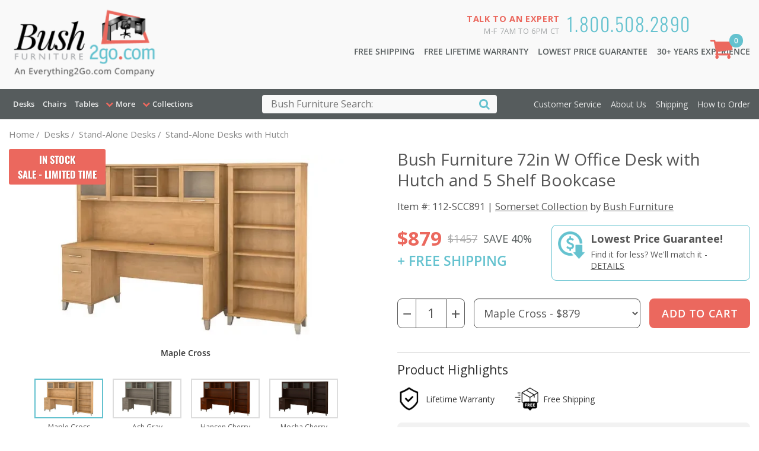

--- FILE ---
content_type: text/html; charset=utf-8
request_url: https://www.bushfurniture2go.com/product/SCC891/72in-W-Office-Desk-with-Hutch-and-5-Shelf-Bookcase-by-Bush-Furniture.aspx
body_size: 16123
content:


<!DOCTYPE html>
<html lang="en">
<head>
<!-- Start Page Loader -->
<style>
.loader {
	position: fixed;
	top: 0;
	left: 0;
	width: 100%;
	height: 100%;
	background-color: #fff; /* Or your site's background color */
	display: flex;
	flex-direction: column;
	justify-content: center;
	align-items: center;
	z-index: 9999;
	transition: opacity 0.25s ease-out;
}
.loader .loading-txt {
	text-transform: uppercase;
	font-size: 14px;
	text-align: center;
	padding: 15px 5px;
	color:#777;
	letter-spacing: 1px;
	font-weight: 600;
}
.loader.hidden {
	opacity: 0;
	pointer-events: none;
}
.spinner {
	width: 50px;
	height: 50px;
	border: 5px solid #f3f3f3;
	border-top: 5px solid #64c2cf; /* Customize color */
	border-radius: 50%;
	animation: spin 1s linear infinite;
}
@keyframes spin {
0% {
transform: rotate(0deg);
}
100% {
transform: rotate(360deg);
}
}
.page-body, header, footer, .product-page-breadcrumb, div#___ratingbadge_0 {
	opacity: 0;
	transition: opacity .25s ease;
}
</style>
<script type="7b4490e033c0b1c94e55ae89-text/javascript">
window.addEventListener('load', function() {
  const loader = document.getElementById('page-loader');
  const pagebody = document.getElementsByClassName('page-body')[0];	
  const pagebreadcrumb = document.getElementsByClassName('product-page-breadcrumb')[0];	
  const pageheader = document.querySelector('header');
  const pagefooter = document.querySelector('footer');
  const googlebadge = document.getElementById('___ratingbadge_0');
	
  loader.classList.add('hidden');
  setTimeout(() => {
    loader.style.display = 'none';
	pagebody.style.opacity= '1';
	pageheader.style.opacity = '1';
	pagefooter.style.opacity = '1';
	pagebreadcrumb.style.opacity = '1';
	googlebadge.style.opacity = '1';
  }, 250); // Matches transition duration
});	
</script>
<!-- End Page Loader -->
<meta charset="utf-8" /><meta http-equiv="X-UA-Compatible" content="IE=edge" /><meta name="viewport" content="width=device-width, initial-scale=1" /><title>
	72in W Office Desk with H Bush Furniture SCC891
</title>

<style type="text/css">
/* hide aspnetForm */
form#aspnetForm { display: none !important; min-height: 2000px; }
</style>

<link rel="preconnect" href="https://www.googleadservices.com" />

<!-- preconnect to images -->
<link rel="preconnect" href="https://images.e2go.biz" crossorigin="" />

<!-- preload js files -->
<link rel="preload" href="../../js/jquery-3.6.0.min.js" as="script" /><link rel="preload" href="../../js/jquery-migrate-3.3.2.min.js" as="script" /><link rel="preload" href="../../js/of2go-custom.js" as="script" />
<link rel="preload" href="../../slick-1.6.0/slick/slick.js" as="script">
<link rel="preload" href="../../js/product.js" as="script">
<link rel="preload" href="https://www.googleadservices.com/pagead/conversion.js" as="script" />

<!-- preload css -->
<link rel="preload" href="../../css/fonts.css" as="style" /><link rel="preload" href="../../css/header.css" as="style" /><link rel="preload" href="../../css/of2go.all.min.css" as="style"><link rel="preload" href="../../font-awesome/css/font-awesome.min.css" as="style" />
<link rel="preload" href="../../css/product.css" as="style">
<link rel="preload" href="../../css/fancybox/jquery.fancybox.css" as="style">
<link rel="preload" href="../../css/cloudzoom.css" as="style">
<link rel="preload" href="../../slick-1.6.0/slick/slick.css" as="style">
<link rel="preload" href="../../slick-1.6.0/slick/slick-theme.css" as="style">


<!-- fonts -->
<link rel="stylesheet" href="../../css/fonts.css" /><link rel="stylesheet" href="../../font-awesome/css/font-awesome.min.css" />

<!-- Custom CSS -->
<link href="../../css/of2go.all.min.css" rel="stylesheet" type="text/css"><link href="../../css/category-update.css" rel="stylesheet" type="text/css">
<link href="../../css/product.css" rel="stylesheet" type="text/css">
<!-- fancy box and cloudzoom -->
<link href="../../css/fancybox/jquery.fancybox.css" rel="stylesheet" type="text/css" />
<link href="../../css/cloudzoom.css" rel="stylesheet" type="text/css" />

<!-- slick slider -->
<link rel="stylesheet" type="text/css" href="../../slick-1.6.0/slick/slick.css">
<link rel="stylesheet" type="text/css" href="../../slick-1.6.0/slick/slick-theme.css">
<link type="text/css" rel="stylesheet" href="../../magic360/magic360.css"/>
<link href="../../css/header.css" rel="stylesheet" type="text/css" />

<!-- Google Tag Manager -->
<script type="7b4490e033c0b1c94e55ae89-text/javascript">
  dataLayer = [{
    'visitorType': 'external'
  }];
</script>

<script type="7b4490e033c0b1c94e55ae89-text/javascript">	(function (w, d, s, l, i) { w[l] = w[l] || []; w[l].push({ 'gtm.start': new Date().getTime(), event: 'gtm.js' }); var f = d.getElementsByTagName(s)[0], j = d.createElement(s), dl = l != 'dataLayer' ? '&l=' + l : ''; j.async = true; j.src = 'https://www.googletagmanager.com/gtm.js?id=' + i + dl; f.parentNode.insertBefore(j, f); })(window, document, 'script', 'dataLayer', 'GTM-52KRD8');</script>



<!-- End Google Tag Manager -->
<meta name="keywords" content="72in W Office Desk with H, Bush Furniture, Stand-Alone Desks with Hutch, " /><meta name="description" content="72in W Office Desk with H by Bush Furniture SCC891 - 800-508-2890 - Free Shipping - Lifetime Warranty" /></head>

<body>
  
<!-- Page Loader Spinner -->	
<div id="page-loader" class="loader">
  <div class="spinner"></div>
  <div class="loading-txt">Loading...</div>
</div>
<!-- End Spinner -->	

  <!-- Google Tag Manager (noscript) -->
  <noscript><iframe src="https://www.googletagmanager.com/ns.html?id=GTM-52KRD8" height="0" width="0" style="display:none;visibility:hidden"></iframe></noscript>
  <!-- End Google Tag Manager (noscript) -->

<form name="aspnetForm" method="post" action="./72in-W-Office-Desk-with-Hutch-and-5-Shelf-Bookcase-by-Bush-Furniture.aspx" onsubmit="if (!window.__cfRLUnblockHandlers) return false; javascript:return WebForm_OnSubmit();" id="aspnetForm" data-cf-modified-7b4490e033c0b1c94e55ae89-="">
<div>
<input type="hidden" name="__EVENTTARGET" id="__EVENTTARGET" value="" />
<input type="hidden" name="__EVENTARGUMENT" id="__EVENTARGUMENT" value="" />
<input type="hidden" name="__VIEWSTATE" id="__VIEWSTATE" value="/[base64]/Y29sbGVjdGlvbj1BY2Nlc3NvcmllcyI+QWNjZXNzb3JpZXM8L2E+PC9saT4KICAgICAgICAgICAgICAgICAgICA8bGk+PGEgaHJlZj0iL2NhdGFsb2cvYnlCcmFuZC9CVVNILmFzcHg/[base64]/[base64]/[base64]/Y29sbGVjdGlvbj1FbmVyZ2l6ZSI+RW5lcmdpemU8L2E+PC9saT4KICAgICAgICAgICAgICAgICAgICA8bGk+PGEgaHJlZj0iL2NhdGFsb2cvYnlCcmFuZC9CVVNILmFzcHg/Y29sbGVjdGlvbj1FbnZpc2lvbiI+RW52aXNpb248L2E+PC9saT4KICAgICAgICAgICAgICAgICAgICA8bGk+PGEgaHJlZj0iL2NhdGFsb2cvYnlCcmFuZC9CVVNILmFzcHg/[base64]/[base64]/Y29sbGVjdGlvbj1LZXktV2VzdCI+S2V5IFdlc3Q8L2E+PC9saT4KICAgICAgICAgICAgICAgICAgICA8bGk+PGEgaHJlZj0iL2NhdGFsb2cvYnlCcmFuZC9CVVNILmFzcHg/[base64]/[base64]/[base64]/[base64]/Y29sbGVjdGlvbj1WaXN0YSI+VmlzdGE8L2E+PC9saT4KICAgICAgICAgICAgICAgICAgICA8bGk+PGEgaHJlZj0iL2NhdGFsb2cvYnlCcmFuZC9CVVNILmFzcHg/[base64]" />
</div>

<script type="7b4490e033c0b1c94e55ae89-text/javascript">
//<![CDATA[
var theForm = document.forms['aspnetForm'];
if (!theForm) {
    theForm = document.aspnetForm;
}
function __doPostBack(eventTarget, eventArgument) {
    if (!theForm.onsubmit || (theForm.onsubmit() != false)) {
        theForm.__EVENTTARGET.value = eventTarget;
        theForm.__EVENTARGUMENT.value = eventArgument;
        theForm.submit();
    }
}
//]]>
</script>


<script src="/WebResource.axd?d=tmLeyil7Wc-LOOdknJAswEoWA2-i4le9NzbH7Ov6gDD3og8tbmOjVjChpHXn-FJgE5ubs59rG3E2DX2HnAF2YLKL5lA1&amp;t=638568424745067788" type="7b4490e033c0b1c94e55ae89-text/javascript"></script>


<script src="/WebResource.axd?d=o1D0pwRtoBOyO32gntA5uu96m-CA4RK99yGqst-kcZECK6cTP4_TDLwx8YBrT9Xq4OrImR6EoQlNUtApxDUveL8iGfiQnN4gsr5ew_yi-spwgd7I0&amp;t=638568424745067788" type="7b4490e033c0b1c94e55ae89-text/javascript"></script>
<script type="7b4490e033c0b1c94e55ae89-text/javascript">
//<![CDATA[
function WebForm_OnSubmit() {
if (typeof(ValidatorOnSubmit) == "function" && ValidatorOnSubmit() == false) return false;
return true;
}
//]]>
</script>

<div>

	<input type="hidden" name="__VIEWSTATEGENERATOR" id="__VIEWSTATEGENERATOR" value="6AB857A9" />
</div>
<header>
  <div class="header-wrap-all">
    <div class="header-mid">
      <div class="container">
        <div class="row">
          <div class="col-xs-7 col-sm-4">
            <div class="header-logo"><a href="https://www.BushFurniture2go.com"><img src="/images/bushfurniture2go.png" width="237" height="121" alt="BushFurniture2go.com"/></a></div>
          </div>
          <div class="col-xs-5 col-sm-8">
            <div class="pull-right talk-to-us"> <span class="talk-number"><a href="tel:1.800.508.2890">1.800.508.2890</a></span><span class="talk-message"><strong>Talk to an Expert</strong><br>
              M-F 7am to 6pm CT</span></div>
            <ul class="value-prop-bar">
              <li><a href="/helpcenter.aspx?page=ship">Free Shipping </a></li>
              <li class="hide-sm"><a href="/helpcenter.aspx?page=about&a=warranty#warranty">Free Lifetime Warranty</a></li>
              <li class="hide-sm"><a href="/helpcenter.aspx?page=about&a=guarantee#guarantee">Lowest Price Guarantee</a></li>
              <li class="hide-sm"><a href="/helpcenter.aspx?page=about">30+ Years Experience</a></li>
            </ul>
          </div>
        </div>
      </div>
    </div>
    <!-- /.header-mid -->
    <div class="header-bottom" id="navMod">
      <div class="container">
        <div class="row">
          <div class="col-xs-2 col-sm-7 col-md-5 col-lg-4">
            <div class="main-menu-wrap"><span class="main-menu-button"><span class="hide-sm">Bush Furniture</span></span>
              <ul class="menu-level-1">
                <li class="mobile-menu-header hide-lg"> <span class="mobile-title">Menu</span> <span class="fa fa-times-circle mobile-close"></span> </li>
                                <li class="TopCategory"><a href="/catalog/byType/Desks.aspx">Desks</a></li>
                <li class="TopCategory"><a href="/catalog/byType/Seating.aspx">Chairs</a></li>
                <li class="TopCategory"><a href="/catalog/byType/Tables.aspx">Tables</a></li>

                <li class="ShopCategory"><span class="menu-title">More</span>
                  <ul class="menu-level-2 categories">
                    <li><a href="/catalog/byType/Storage-Furniture.aspx">Storage Furniture</a></li>
                    <li><a href="/catalog/byType/Accents-^-Accessories.aspx">Accents & Accessories</a></li>
                    <li><a href="/catalog/byType/Audio-^-Visual.aspx">Audio & Visual</a></li>
                    <li><a href="/catalog/byType/Boards-^-Easels.aspx">Boards & Easels</a></li>
                    <li><a href="/catalog/byType/Beds.aspx">Beds</a></li>
                  </ul>
                </li>
                <li class="ShopBrand"><span class="menu-title">Collections</span>
                  <ul class="menu-level-2 brands">
                    <li><a href="/catalog/byBrand/BUSH.aspx?collection=400-Series">400 Series</a></li>
                    <li><a href="/catalog/byBrand/BUSH.aspx?collection=Accessories">Accessories</a></li>
                    <li><a href="/catalog/byBrand/BUSH.aspx?collection=Accord">Accord</a></li>
                    <li><a href="/catalog/byBrand/BUSH.aspx?collection=Align">Align</a></li>
                    <li><a href="/catalog/byBrand/BUSH.aspx?collection=Arden-Lane">Arden Lane</a></li>
                    <li><a href="/catalog/byBrand/BUSH.aspx?collection=Arlington">Arlington</a></li>
                    <li><a href="/catalog/byBrand/BUSH.aspx?collection=Arrive">Arrive</a></li>
                    <li><a href="/catalog/byBrand/BUSH.aspx?collection=Atria">Atria</a></li>
                    <li><a href="/catalog/byBrand/BUSH.aspx?collection=BBF-Conference-Tables">BBF Conference Tables</a></li>
                    <li><a href="/catalog/byBrand/BUSH.aspx?collection=Broadview">Broadview</a></li>
                    <li><a href="/catalog/byBrand/BUSH.aspx?collection=Cabot">Cabot</a></li>
                    <li><a href="/catalog/byBrand/BUSH.aspx?collection=Closet-Storage">Closet Storage</a></li>
                    <li><a href="/catalog/byBrand/BUSH.aspx?collection=Coliseum">Coliseum</a></li>
                    <li><a href="/catalog/byBrand/BUSH.aspx?collection=Coventry">Coventry</a></li>
                    <li><a href="/catalog/byBrand/BUSH.aspx?collection=Custom-Comfort">Custom Comfort</a></li>
                    <li><a href="/catalog/byBrand/BUSH.aspx?collection=Easy-Office">Easy Office</a></li>
                    <li><a href="/catalog/byBrand/BUSH.aspx?collection=Echo">Echo</a></li>
                    <li><a href="/catalog/byBrand/BUSH.aspx?collection=Energize">Energize</a></li>
                    <li><a href="/catalog/byBrand/BUSH.aspx?collection=Envision">Envision</a></li>
                    <li><a href="/catalog/byBrand/BUSH.aspx?collection=Essence">Essence</a></li>
                    <li><a href="/catalog/byBrand/BUSH.aspx?collection=Fairfax">Fairfax</a></li>
                    <li><a href="/catalog/byBrand/BUSH.aspx?collection=Fairview">Fairview</a></li>
                    <li><a href="/catalog/byBrand/BUSH.aspx?collection=Garage-Storage">Garage Storage</a></li>
                    <li><a href="/catalog/byBrand/BUSH.aspx?collection=Hampton-Heights">Hampton Heights</a></li>
                    <li><a href="/catalog/byBrand/BUSH.aspx?collection=Homestead">Homestead</a></li>
                    <li><a href="/catalog/byBrand/BUSH.aspx?collection=Hustle">Hustle</a></li>
                    <li><a href="/catalog/byBrand/BUSH.aspx?collection=Hybrid">Hybrid</a></li>
                    <li><a href="/catalog/byBrand/BUSH.aspx?collection=Jamestown">Jamestown</a></li>
                    <li><a href="/catalog/byBrand/BUSH.aspx?collection=Key-West">Key West</a></li>
                    <li><a href="/catalog/byBrand/BUSH.aspx?collection=Knoxville">Knoxville</a></li>
                    <li><a href="/catalog/byBrand/BUSH.aspx?collection=Laundry-Storage">Laundry Storage</a></li>
                    <li><a href="/catalog/byBrand/BUSH.aspx?collection=Lennox">Lennox</a></li>
                    <li><a href="/catalog/byBrand/BUSH.aspx?collection=London">London</a></li>
                    <li><a href="/catalog/byBrand/BUSH.aspx?collection=Mayfield">Mayfield</a></li>
                    <li><a href="/catalog/byBrand/BUSH.aspx?collection=Method">Method</a></li>
                    <li><a href="/catalog/byBrand/BUSH.aspx?collection=Metropolis">Metropolis</a></li>
                    <li><a href="/catalog/byBrand/BUSH.aspx?collection=Modelo">Modelo</a></li>
                    <li><a href="/catalog/byBrand/BUSH.aspx?collection=Montrese">Montrese</a></li>
                    <li><a href="/catalog/byBrand/BUSH.aspx?collection=Move-40">Move 40</a></li>
                    <li><a href="/catalog/byBrand/BUSH.aspx?collection=Move-60">Move 60</a></li>
                    <li><a href="/catalog/byBrand/BUSH.aspx?collection=Nora">Nora</a></li>
                    <li><a href="/catalog/byBrand/BUSH.aspx?collection=Office-500">Office 500</a></li>
                    <li><a href="/catalog/byBrand/BUSH.aspx?collection=Office-in-an-Hour">Office in an Hour</a></li>
                    <li><a href="/catalog/byBrand/BUSH.aspx?collection=Pembroke">Pembroke</a></li>
                    <li><a href="/catalog/byBrand/BUSH.aspx?collection=Privacy-Screens">Privacy Screens</a></li>
                    <li><a href="/catalog/byBrand/BUSH.aspx?collection=Salinas">Salinas</a></li>
                    <li><a href="/catalog/byBrand/BUSH.aspx?collection=Saratoga-Executive">Saratoga Executive</a></li>
                    <li><a href="/catalog/byBrand/BUSH.aspx?collection=Serenity">Serenity</a></li>
                    <li><a href="/catalog/byBrand/BUSH.aspx?collection=Series-A">Series A</a></li>
                    <li><a href="/catalog/byBrand/BUSH.aspx?collection=Series-C">Series C</a></li>
                    <li><a href="/catalog/byBrand/BUSH.aspx?collection=Series-C-Elite">Series C Elite</a></li>
                    <li><a href="/catalog/byBrand/BUSH.aspx?collection=Somerset">Somerset</a></li>
                    <li><a href="/catalog/byBrand/BUSH.aspx?collection=Somerset-Bedroom">Somerset Bedroom</a></li>
                    <li><a href="/catalog/byBrand/BUSH.aspx?collection=Stanford">Stanford</a></li>
                    <li><a href="/catalog/byBrand/BUSH.aspx?collection=Steele">Steele</a></li>
                    <li><a href="/catalog/byBrand/BUSH.aspx?collection=Stockton">Stockton</a></li>
                    <li><a href="/catalog/byBrand/BUSH.aspx?collection=Studio-A">Studio A</a></li>
                    <li><a href="/catalog/byBrand/BUSH.aspx?collection=Studio-C">Studio C</a></li>
                    <li><a href="/catalog/byBrand/BUSH.aspx?collection=Sutton">Sutton</a></li>
                    <li><a href="/catalog/byBrand/BUSH.aspx?collection=Universal">Universal</a></li>
                    <li><a href="/catalog/byBrand/BUSH.aspx?collection=Universal-Bookcases">Universal Bookcases</a></li>
                    <li><a href="/catalog/byBrand/BUSH.aspx?collection=Vista">Vista</a></li>
                    <li><a href="/catalog/byBrand/BUSH.aspx?collection=Westbrook">Westbrook</a></li>
                    <li><a href="/catalog/byBrand/BUSH.aspx?collection=Woodland">Woodland</a></li>
                    <li><a href="/catalog/byBrand/BUSH.aspx?collection=Yorktown">Yorktown</a></li>
                    
                  </ul>
                </li>
                <li class="CustServ hide-lg"><span class="menu-title">Customer Service</span>
                  <ul class="menu-level-2">
                    <li><a href="/helpcenter.aspx?page=service">Customer Service</a></li>
                    <li><a href="/helpcenter.aspx?page=about">About Us</a></li>
                    <li><a href="/helpcenter.aspx?page=ship">Shipping</a></li>
                    <li><a href="/helpcenter.aspx?page=order">How to Order</a></li>
                  </ul>
                </li>
              </ul>
            </div>
          </div>
          <div class="col-xs-8 col-sm-5 col-md-3 col-lg-4">
            <div class="search-wrap">
              <input name="ctl00$ucHeader$tbSearchQuery" type="text" id="ctl00_ucHeader_tbSearchQuery" maxlength="100" aria-labelledby="headersearch" class="search-box" placeholder="Bush Furniture Search:" /><span id="headersearch" class="hidden">Search</span>
              <button onclick="if (!window.__cfRLUnblockHandlers) return false; __doPostBack('ctl00$ucHeader$btnSearch','')" id="ctl00_ucHeader_btnSearch" type="submit" class="search-button" aria-label="Search" data-cf-modified-7b4490e033c0b1c94e55ae89-=""><span class="hidden">Search</span><i class="fa fa-search" aria-hidden="true"></i></button>
            </div>
          </div>
          <div class="col-xs-2 col-sm-12 col-md-4 col-lg-4">
            <div class="cart-wrap"><a href="/cart.aspx" class="shopping-cart-button" aria-label="Shopping Cart"><span class="hide-sm"><span class="cart-item-total">0</span></span></a>
              <div class="cart-details hide-sm"><span><strong>Items:</strong> 0</span> <span><strong>Total:</strong> $0</span> <a href="/cart.aspx" class="btn primary2 cart-hover-checkout-button">Checkout Now</a></div>
            </div>
            <nav class="header-info-links hide-sm">
              <ul>
                <li><a href="/helpcenter.aspx?page=service">Customer Service</a></li>
                <li><a href="/helpcenter.aspx?page=about">About Us</a></li>
                <li><a href="/helpcenter.aspx?page=ship">Shipping</a></li>
                <li><a href="/helpcenter.aspx?page=order">How to Order</a></li>
              </ul>
            </nav>
          </div>
        </div>
      </div>
    </div>
    <!--/.header-bottom --> 
  </div>
  <!-- /.header-wrap-all --> 
</header>

<!--product breadcrumb-->
<div class="product-page-breadcrumb">
  <div class="container">
    <div class="breadcrumb">
      <ul itemscope itemtype="https://schema.org/BreadcrumbList">
        
        <li itemprop='itemListElement' itemscope itemtype='https://schema.org/ListItem'><a itemprop='item' href='/'><span itemprop='name'>Home</span></a><meta itemprop='position' content='4'/><span class='delimiter'>/</span></li>
        <li itemprop='itemListElement' itemscope itemtype='https://schema.org/ListItem'><a itemprop='item' href='/catalog/byType/Desks.aspx'><span itemprop='name'>Desks</span></a><meta itemprop='position' content='3'/><span class='delimiter'>/</span></li>
        <li itemprop='itemListElement' itemscope itemtype='https://schema.org/ListItem'><a itemprop='item' href='/catalog/byType/Stand%24Alone-Desks.aspx'><span itemprop='name'>Stand-Alone Desks</span></a><meta itemprop='position' content='2'/><span class='delimiter'>/</span></li>
        <li itemprop='itemListElement' itemscope itemtype='https://schema.org/ListItem'><a itemprop='item' href='/catalog/byType/Stand%24Alone-Desks-with-Hutch.aspx'><span itemprop='name'>Stand-Alone Desks with Hutch</span></a><meta itemprop='position' content='1'/></li>
      </ul>
    </div>
  </div>
</div>
<div class="page-body product-details-page">
  <div class="container">
    <div class="product-essential row" itemscope itemtype="http://schema.org/Product">
      <div class="col-md-6 pdp-product-image-col">
        <div class="red-badge">In Stock<br/>Sale - Limited Time</div>
        <!--product pictures--> 
        <div class="gallery">
          <div class="picture">
            <img id="myFancyCloudZoom" width="622" height="350" data-cloudzoom = "zoomImage: 'https://images.e2go.biz/BSHI/SET020MC_01_lrg.webp', disableZoom: true" class="cloudzoom" itemprop="image" src="https://images.e2go.biz/ImageHandler.ashx?src=BSHI/SET020MC_01_622.webp&width=622&height=350" alt="image of item SCC891"/><span id="selectedCaption"/></div>
		  <div class="picture-thumbs multiple-items">			<div class="var-active">
				<a data-image="https://images.e2go.biz/ImageHandler.ashx?src=BSHI/SET020MC_01_622.webp&width=622&height=350" data-cloudzoom = "useZoom: '.cloudzoom', image: 'https://images.e2go.biz/ImageHandler.ashx?src=BSHI/SET020MC_01_622.webp&width=622&height=350', zoomImage: 'https://images.e2go.biz/BSHI/SET020MC_01_lrg.webp'" href="javascript:void(0);" class="cloudzoom-gallery" title="Maple Cross">
					<img loading="lazy" class="cloud-zoom-gallery-img" width="100" height="56" src="https://images.e2go.biz/ImageHandler.ashx?src=BSHI/SET020MC_01_622.webp&width=622&height=350" alt="Maple Cross" title=""/>
					<span>Maple Cross</span>
				</a>
			</div>
			<div class="var-active">
				<a data-image="https://images.e2go.biz/ImageHandler.ashx?src=BSHI/SET020AG_01_622.webp&width=622&height=350" data-cloudzoom = "useZoom: '.cloudzoom', image: 'https://images.e2go.biz/ImageHandler.ashx?src=BSHI/SET020AG_01_622.webp&width=622&height=350', zoomImage: 'https://images.e2go.biz/BSHI/SET020AG_01_lrg.webp'" href="javascript:void(0);" class="cloudzoom-gallery" title="Ash Gray">
					<img loading="lazy" class="cloud-zoom-gallery-img" width="100" height="56" src="https://images.e2go.biz/ImageHandler.ashx?src=BSHI/SET020AG_01_622.webp&width=622&height=350" alt="Ash Gray" title=""/>
					<span>Ash Gray</span>
				</a>
			</div>
			<div class="var-active">
				<a data-image="https://images.e2go.biz/ImageHandler.ashx?src=BSHI/SET020HC_01_622.webp&width=622&height=350" data-cloudzoom = "useZoom: '.cloudzoom', image: 'https://images.e2go.biz/ImageHandler.ashx?src=BSHI/SET020HC_01_622.webp&width=622&height=350', zoomImage: 'https://images.e2go.biz/BSHI/SET020HC_01_lrg.webp'" href="javascript:void(0);" class="cloudzoom-gallery" title="Hansen Cherry">
					<img loading="lazy" class="cloud-zoom-gallery-img" width="100" height="56" src="https://images.e2go.biz/ImageHandler.ashx?src=BSHI/SET020HC_01_622.webp&width=622&height=350" alt="Hansen Cherry" title=""/>
					<span>Hansen Cherry</span>
				</a>
			</div>
			<div class="var-active">
				<a data-image="https://images.e2go.biz/ImageHandler.ashx?src=BSHI/SET020MR_01_622.webp&width=622&height=350" data-cloudzoom = "useZoom: '.cloudzoom', image: 'https://images.e2go.biz/ImageHandler.ashx?src=BSHI/SET020MR_01_622.webp&width=622&height=350', zoomImage: 'https://images.e2go.biz/BSHI/SET020MR_01_lrg.webp'" href="javascript:void(0);" class="cloudzoom-gallery" title="Mocha Cherry">
					<img loading="lazy" class="cloud-zoom-gallery-img" width="100" height="56" src="https://images.e2go.biz/ImageHandler.ashx?src=BSHI/SET020MR_01_622.webp&width=622&height=350" alt="Mocha Cherry" title=""/>
					<span>Mocha Cherry</span>
				</a>
			</div>
			<div class="var-active">
				<a data-image="https://images.e2go.biz/ImageHandler.ashx?src=BSHI/SET020SG_1_622.webp&width=622&height=350" data-cloudzoom = "useZoom: '.cloudzoom', image: 'https://images.e2go.biz/ImageHandler.ashx?src=BSHI/SET020SG_1_622.webp&width=622&height=350', zoomImage: 'https://images.e2go.biz/BSHI/SET020SG_1_lrg.webp'" href="javascript:void(0);" class="cloudzoom-gallery" title="Storm Gray">
					<img loading="lazy" class="cloud-zoom-gallery-img" width="100" height="56" src="https://images.e2go.biz/ImageHandler.ashx?src=BSHI/SET020SG_1_622.webp&width=622&height=350" alt="Storm Gray" title=""/>
					<span>Storm Gray</span>
				</a>
			</div>
			<div class="var-active">
				<a data-image="https://images.e2go.biz/ImageHandler.ashx?src=BSHI/SET020PG_1_622.webp&width=622&height=350" data-cloudzoom = "useZoom: '.cloudzoom', image: 'https://images.e2go.biz/ImageHandler.ashx?src=BSHI/SET020PG_1_622.webp&width=622&height=350', zoomImage: 'https://images.e2go.biz/BSHI/SET020PG_1_lrg.webp'" href="javascript:void(0);" class="cloudzoom-gallery" title="Platinum Gray">
					<img loading="lazy" class="cloud-zoom-gallery-img" width="100" height="56" src="https://images.e2go.biz/ImageHandler.ashx?src=BSHI/SET020PG_1_622.webp&width=622&height=350" alt="Platinum Gray" title=""/>
					<span>Platinum Gray</span>
				</a>
			</div>
			<div class="var-active">
				<a data-image="https://images.e2go.biz/ImageHandler.ashx?src=BSHI/SET020WH_1_622.webp&width=622&height=350" data-cloudzoom = "useZoom: '.cloudzoom', image: 'https://images.e2go.biz/ImageHandler.ashx?src=BSHI/SET020WH_1_622.webp&width=622&height=350', zoomImage: 'https://images.e2go.biz/BSHI/SET020WH_1_lrg.webp'" href="javascript:void(0);" class="cloudzoom-gallery" title="White">
					<img loading="lazy" class="cloud-zoom-gallery-img" width="100" height="56" src="https://images.e2go.biz/ImageHandler.ashx?src=BSHI/SET020WH_1_622.webp&width=622&height=350" alt="White" title=""/>
					<span>White</span>
				</a>
			</div>
			<div class="var-active">
				<a data-image="https://images.e2go.biz/ImageHandler.ashx?src=BSHI/SET020FW_1_622.webp&width=622&height=350" data-cloudzoom = "useZoom: '.cloudzoom', image: 'https://images.e2go.biz/ImageHandler.ashx?src=BSHI/SET020FW_1_622.webp&width=622&height=350', zoomImage: 'https://images.e2go.biz/BSHI/SET020FW_1_lrg.webp'" href="javascript:void(0);" class="cloudzoom-gallery" title="Fresh Walnut">
					<img loading="lazy" class="cloud-zoom-gallery-img" width="100" height="56" src="https://images.e2go.biz/ImageHandler.ashx?src=BSHI/SET020FW_1_622.webp&width=622&height=350" alt="Fresh Walnut" title=""/>
					<span>Fresh Walnut</span>
				</a>
			</div>
			<div class="var-active">
				<a data-image="https://images.e2go.biz/ImageHandler.ashx?src=BSHI/SET020SGWH_1_622.webp&width=622&height=350" data-cloudzoom = "useZoom: '.cloudzoom', image: 'https://images.e2go.biz/ImageHandler.ashx?src=BSHI/SET020SGWH_1_622.webp&width=622&height=350', zoomImage: 'https://images.e2go.biz/BSHI/SET020SGWH_1_lrg.webp'" href="javascript:void(0);" class="cloudzoom-gallery" title="Storm Gray / White">
					<img loading="lazy" class="cloud-zoom-gallery-img" width="100" height="56" src="https://images.e2go.biz/ImageHandler.ashx?src=BSHI/SET020SGWH_1_622.webp&width=622&height=350" alt="Storm Gray / White" title=""/>
					<span>Storm Gray / White</span>
				</a>
			</div>
			<div class="var-active">
				<a data-image="https://images.e2go.biz/ImageHandler.ashx?src=BSHI/SET020MC_04_622.webp&width=622&height=350" data-cloudzoom = "useZoom: '.cloudzoom', image: 'https://images.e2go.biz/ImageHandler.ashx?src=BSHI/SET020MC_04_622.webp&width=622&height=350', zoomImage: 'https://images.e2go.biz/BSHI/SET020MC_04_lrg.webp'" href="javascript:void(0);" class="cloudzoom-gallery" title="File Drawer Detail">
					<img loading="lazy" class="cloud-zoom-gallery-img" width="100" height="56" src="https://images.e2go.biz/ImageHandler.ashx?src=BSHI/SET020MC_04_622.webp&width=622&height=350" alt="File Drawer Detail" title=""/>
					<span>File Drawer Detail</span>
				</a>
			</div>
			<div class="var-active">
				<a data-image="https://images.e2go.biz/ImageHandler.ashx?src=BSHI/SET020MC_05_622.webp&width=622&height=350" data-cloudzoom = "useZoom: '.cloudzoom', image: 'https://images.e2go.biz/ImageHandler.ashx?src=BSHI/SET020MC_05_622.webp&width=622&height=350', zoomImage: 'https://images.e2go.biz/BSHI/SET020MC_05_lrg.webp'" href="javascript:void(0);" class="cloudzoom-gallery" title="Box Drawer View">
					<img loading="lazy" class="cloud-zoom-gallery-img" width="100" height="56" src="https://images.e2go.biz/ImageHandler.ashx?src=BSHI/SET020MC_05_622.webp&width=622&height=350" alt="Box Drawer View" title=""/>
					<span>Box Drawer View</span>
				</a>
			</div>
			<div class="var-active">
				<a data-image="https://images.e2go.biz/ImageHandler.ashx?src=BSHI/SET020MC_03_622.webp&width=622&height=350" data-cloudzoom = "useZoom: '.cloudzoom', image: 'https://images.e2go.biz/ImageHandler.ashx?src=BSHI/SET020MC_03_622.webp&width=622&height=350', zoomImage: 'https://images.e2go.biz/BSHI/SET020MC_03_lrg.webp'" href="javascript:void(0);" class="cloudzoom-gallery" title="Hardware Detail">
					<img loading="lazy" class="cloud-zoom-gallery-img" width="100" height="56" src="https://images.e2go.biz/ImageHandler.ashx?src=BSHI/SET020MC_03_622.webp&width=622&height=350" alt="Hardware Detail" title=""/>
					<span>Hardware Detail</span>
				</a>
			</div>
			<div class="var-active">
				<a data-image="https://images.e2go.biz/ImageHandler.ashx?src=BSHI/SET020AG_07_622.webp&width=622&height=350" data-cloudzoom = "useZoom: '.cloudzoom', image: 'https://images.e2go.biz/ImageHandler.ashx?src=BSHI/SET020AG_07_622.webp&width=622&height=350', zoomImage: 'https://images.e2go.biz/BSHI/SET020AG_07_lrg.webp'" href="javascript:void(0);" class="cloudzoom-gallery" title="Ash Gray">
					<img loading="lazy" class="cloud-zoom-gallery-img" width="100" height="56" src="https://images.e2go.biz/ImageHandler.ashx?src=BSHI/SET020AG_07_622.webp&width=622&height=350" alt="Ash Gray" title=""/>
					<span>Ash Gray</span>
				</a>
			</div>
			<div class="var-active">
				<a data-image="https://images.e2go.biz/ImageHandler.ashx?src=BSHI/SET020HC_07_622.webp&width=622&height=350" data-cloudzoom = "useZoom: '.cloudzoom', image: 'https://images.e2go.biz/ImageHandler.ashx?src=BSHI/SET020HC_07_622.webp&width=622&height=350', zoomImage: 'https://images.e2go.biz/BSHI/SET020HC_07_lrg.webp'" href="javascript:void(0);" class="cloudzoom-gallery" title="Hansen Cherry">
					<img loading="lazy" class="cloud-zoom-gallery-img" width="100" height="56" src="https://images.e2go.biz/ImageHandler.ashx?src=BSHI/SET020HC_07_622.webp&width=622&height=350" alt="Hansen Cherry" title=""/>
					<span>Hansen Cherry</span>
				</a>
			</div>
			<div class="var-active">
				<a data-image="https://images.e2go.biz/ImageHandler.ashx?src=BSHI/SET020MC_07_622.webp&width=622&height=350" data-cloudzoom = "useZoom: '.cloudzoom', image: 'https://images.e2go.biz/ImageHandler.ashx?src=BSHI/SET020MC_07_622.webp&width=622&height=350', zoomImage: 'https://images.e2go.biz/BSHI/SET020MC_07_lrg.webp'" href="javascript:void(0);" class="cloudzoom-gallery" title="Maple Cross">
					<img loading="lazy" class="cloud-zoom-gallery-img" width="100" height="56" src="https://images.e2go.biz/ImageHandler.ashx?src=BSHI/SET020MC_07_622.webp&width=622&height=350" alt="Maple Cross" title=""/>
					<span>Maple Cross</span>
				</a>
			</div>
			<div class="var-active">
				<a data-image="https://images.e2go.biz/ImageHandler.ashx?src=BSHI/SET020MR_07_622.webp&width=622&height=350" data-cloudzoom = "useZoom: '.cloudzoom', image: 'https://images.e2go.biz/ImageHandler.ashx?src=BSHI/SET020MR_07_622.webp&width=622&height=350', zoomImage: 'https://images.e2go.biz/BSHI/SET020MR_07_lrg.webp'" href="javascript:void(0);" class="cloudzoom-gallery" title="Mocha Cherry">
					<img loading="lazy" class="cloud-zoom-gallery-img" width="100" height="56" src="https://images.e2go.biz/ImageHandler.ashx?src=BSHI/SET020MR_07_622.webp&width=622&height=350" alt="Mocha Cherry" title=""/>
					<span>Mocha Cherry</span>
				</a>
			</div>
			<div class="var-active">
				<a data-image="https://images.e2go.biz/ImageHandler.ashx?src=BSHI/SET020SG_7_622.webp&width=622&height=350" data-cloudzoom = "useZoom: '.cloudzoom', image: 'https://images.e2go.biz/ImageHandler.ashx?src=BSHI/SET020SG_7_622.webp&width=622&height=350', zoomImage: 'https://images.e2go.biz/BSHI/SET020SG_7_lrg.webp'" href="javascript:void(0);" class="cloudzoom-gallery" title="Storm Gray">
					<img loading="lazy" class="cloud-zoom-gallery-img" width="100" height="56" src="https://images.e2go.biz/ImageHandler.ashx?src=BSHI/SET020SG_7_622.webp&width=622&height=350" alt="Storm Gray" title=""/>
					<span>Storm Gray</span>
				</a>
			</div>
			<div class="var-active">
				<a data-image="https://images.e2go.biz/ImageHandler.ashx?src=BSHI/SET020PG_7_622.webp&width=622&height=350" data-cloudzoom = "useZoom: '.cloudzoom', image: 'https://images.e2go.biz/ImageHandler.ashx?src=BSHI/SET020PG_7_622.webp&width=622&height=350', zoomImage: 'https://images.e2go.biz/BSHI/SET020PG_7_lrg.webp'" href="javascript:void(0);" class="cloudzoom-gallery" title="Platinum Gray">
					<img loading="lazy" class="cloud-zoom-gallery-img" width="100" height="56" src="https://images.e2go.biz/ImageHandler.ashx?src=BSHI/SET020PG_7_622.webp&width=622&height=350" alt="Platinum Gray" title=""/>
					<span>Platinum Gray</span>
				</a>
			</div>
			<div class="var-active">
				<a data-image="https://images.e2go.biz/ImageHandler.ashx?src=BSHI/SET020WH_7_622.webp&width=622&height=350" data-cloudzoom = "useZoom: '.cloudzoom', image: 'https://images.e2go.biz/ImageHandler.ashx?src=BSHI/SET020WH_7_622.webp&width=622&height=350', zoomImage: 'https://images.e2go.biz/BSHI/SET020WH_7_lrg.webp'" href="javascript:void(0);" class="cloudzoom-gallery" title="White">
					<img loading="lazy" class="cloud-zoom-gallery-img" width="100" height="56" src="https://images.e2go.biz/ImageHandler.ashx?src=BSHI/SET020WH_7_622.webp&width=622&height=350" alt="White" title=""/>
					<span>White</span>
				</a>
			</div>
			<div class="var-active">
				<a data-image="https://images.e2go.biz/ImageHandler.ashx?src=BSHI/SET020FW-19_622.webp&width=622&height=350" data-cloudzoom = "useZoom: '.cloudzoom', image: 'https://images.e2go.biz/ImageHandler.ashx?src=BSHI/SET020FW-19_622.webp&width=622&height=350', zoomImage: 'https://images.e2go.biz/BSHI/SET020FW-19_lrg.webp'" href="javascript:void(0);" class="cloudzoom-gallery" title="Fresh Walnut">
					<img loading="lazy" class="cloud-zoom-gallery-img" width="100" height="56" src="https://images.e2go.biz/ImageHandler.ashx?src=BSHI/SET020FW-19_622.webp&width=622&height=350" alt="Fresh Walnut" title=""/>
					<span>Fresh Walnut</span>
				</a>
			</div>
			<div class="var-active">
				<a data-image="https://images.e2go.biz/ImageHandler.ashx?src=BSHI/SET020SGWH-19_622.webp&width=622&height=350" data-cloudzoom = "useZoom: '.cloudzoom', image: 'https://images.e2go.biz/ImageHandler.ashx?src=BSHI/SET020SGWH-19_622.webp&width=622&height=350', zoomImage: 'https://images.e2go.biz/BSHI/SET020SGWH-19_lrg.webp'" href="javascript:void(0);" class="cloudzoom-gallery" title="Storm Gray / White">
					<img loading="lazy" class="cloud-zoom-gallery-img" width="100" height="56" src="https://images.e2go.biz/ImageHandler.ashx?src=BSHI/SET020SGWH-19_622.webp&width=622&height=350" alt="Storm Gray / White" title=""/>
					<span>Storm Gray / White</span>
				</a>
			</div>
			<div class="var-active">
				<a data-image="https://images.e2go.biz/ImageHandler.ashx?src=BSHI/SET020MC_02_622.webp&width=622&height=350" data-cloudzoom = "useZoom: '.cloudzoom', image: 'https://images.e2go.biz/ImageHandler.ashx?src=BSHI/SET020MC_02_622.webp&width=622&height=350', zoomImage: 'https://images.e2go.biz/BSHI/SET020MC_02_lrg.webp'" href="javascript:void(0);" class="cloudzoom-gallery" title="Room View">
					<img loading="lazy" class="cloud-zoom-gallery-img" width="100" height="56" src="https://images.e2go.biz/ImageHandler.ashx?src=BSHI/SET020MC_02_622.webp&width=622&height=350" alt="Room View" title=""/>
					<span>Room View</span>
				</a>
			</div>
			<div class="var-active">
				<a data-image="https://images.e2go.biz/ImageHandler.ashx?src=BSHI/SET020AG_06_622.webp&width=622&height=350" data-cloudzoom = "useZoom: '.cloudzoom', image: 'https://images.e2go.biz/ImageHandler.ashx?src=BSHI/SET020AG_06_622.webp&width=622&height=350', zoomImage: 'https://images.e2go.biz/BSHI/SET020AG_06_lrg.webp'" href="javascript:void(0);" class="cloudzoom-gallery" title="Dimensions">
					<img loading="lazy" class="cloud-zoom-gallery-img" width="100" height="56" src="https://images.e2go.biz/ImageHandler.ashx?src=BSHI/SET020AG_06_622.webp&width=622&height=350" alt="Dimensions" title=""/>
					<span>Dimensions</span>
				</a>
			</div>
</div>
        </div>
        
        <div class="product-share-button">
          <span class="share-title">Share:</span>
          <a href="https://www.facebook.com/sharer.php?u=http://www.bushfurniture2go.com/" onclick="if (!window.__cfRLUnblockHandlers) return false; javascript:window.open(this.href, '', 'menubar=no,toolbar=no,resizable=yes,scrollbars=yes,height=600,width=600');return false;" target="_blank" rel="nofollow" title="Share on Facebook" data-cf-modified-7b4490e033c0b1c94e55ae89-=""><i class="s-icon fb-share-icon"></i></a>
          <a href="https://twitter.com/share?url=http://www.bushfurniture2go.com/&amp;hashtags=bushfurniture2go" onclick="if (!window.__cfRLUnblockHandlers) return false; javascript:window.open(this.href, '', 'menubar=no,toolbar=no,resizable=yes,scrollbars=yes,height=600,width=600');return false;" target="_blank" rel="nofollow" title="Share on X" data-cf-modified-7b4490e033c0b1c94e55ae89-=""><i class="s-icon x-share-icon"></i></a>
          <a href="https://www.pinterest.com/pin/create/button/?url=http://www.bushfurniture2go.com/&amp;media=https://images.e2go.biz/BSHI/SET020MC_01_lrg.webp" onclick="if (!window.__cfRLUnblockHandlers) return false; javascript:window.open(this.href, '', 'menubar=no,toolbar=no,resizable=yes,scrollbars=yes,height=600,width=600');return false;" target="_blank" rel="nofollow" title="Share on Pinterest" data-cf-modified-7b4490e033c0b1c94e55ae89-=""><i class="s-icon pin-share-icon"></i></a>
        </div>
      </div>

      <div class="col-md-6 pdp-product-info">
        <div class="row">
          <div class="overview col-xs-12">
            <div class="product-name">
              <h1 itemprop="name">Bush Furniture 72in W Office Desk with Hutch and 5 Shelf Bookcase</h1>
              <p class="brand-link">Item #: 112-SCC891 | <a href='/catalog/byCollection/Somerset-by-BUSH.aspx'>Somerset Collection</a>&nbsp;by <a href='/catalog/byBrand/BUSH.aspx'>Bush Furniture</a></p>
            </div>
          </div>
          <div class="col-xs-12 pdp-product-buy-col">
            <div class="row">
              <div class="col-lg-5"> 
                <!--price-->
                <div class="prices" itemprop="offers" itemscope="" itemtype="http://schema.org/Offer">
                  <div class="product-price">
                    <span itemprop="price">$879</span>
                    <span class="compare-price">$1457</span>
                    <span class="savings">SAVE 40%</span>
                  </div>
                  <div class="free-ship">+ FREE SHIPPING</div>
                </div>
              </div>
              <div class="col-lg-7">
                <div class="low-price-wrap">
                  <div class="low-price-img"><img width="45" height="46" alt="Low Price" src="/images/new-low-price.png" /></div>
                  <div class="low-price-inner">
                    <p class="low-price-title">Lowest Price Guarantee!</p>
                    <p class="low-price-copy">Find it for less? We'll match it - <a href="/helpcenter.aspx?page=about&a=guarantee#guarantee" target="_blank">Details</a></p>
                  </div>
                </div>
              </div>
            </div>
            <!--add to cart-->
            <div class="add-to-cart">
              <div class="pdp-qty-box">
                <div class="qty-number">
                  <span class="minus-qty">&minus;</span>
                  <input name="ctl00$mainPlaceHolder$tbQty" type="text" id="ctl00_mainPlaceHolder_tbQty" class="form-control qty" value="1" maxlength="3" />
                  <span id="ctl00_mainPlaceHolder_rfvQty" style="color:Red;display:none;">Please enter a quantity.</span>
                  <span id="ctl00_mainPlaceHolder_rvQty" style="color:Red;display:none;">A minimum of 1 applies to this item.</span>
                  
                  <span class="plus-qty">&plus;</span>
                </div>
              </div>
              <div class="pdp-option-box">
                <select name="ctl00$mainPlaceHolder$ddlOptions" id="ctl00_mainPlaceHolder_ddlOptions" class="option-dropdown form-control">
	<option selected="selected" value="27d9f444-7f73-4d2e-9c55-dd4a22c5d447">Maple Cross - $879</option>
	<option value="0355e3dc-4d8a-4a28-a831-1610d6906585">Ash Gray - $879</option>
	<option value="62cb96ec-5978-45db-bd0e-a58db46bbfce">Hansen Cherry - $879</option>
	<option value="b452da6d-8103-4607-8b4d-8743b2a29f7f">Mocha Cherry - $879</option>
	<option value="daa47148-de1c-412e-afa3-53532a7379f3">Storm Gray - $879</option>
	<option value="69f0ccf8-7fa8-4946-835a-103c50c6591b">Platinum Gray - $879</option>
	<option value="b956a8e3-557b-4376-806f-66b1b94623e0">White - $879</option>
	<option value="30460401-5be7-4ac0-954b-2efcf33a4337">Fresh Walnut - $879</option>
	<option value="ec3ca629-a8cb-408b-9cb6-f909e3aa145f">Storm Gray / White - $879</option>

</select>
                <span id="ctl00_mainPlaceHolder_rfOption" style="color:Red;display:none;"></span>
              </div>
              <div class="buttons">
                <input type="submit" name="ctl00$mainPlaceHolder$btnAddToCart" value="Add To Cart" onclick="if (!window.__cfRLUnblockHandlers) return false; javascript:WebForm_DoPostBackWithOptions(new WebForm_PostBackOptions(&quot;ctl00$mainPlaceHolder$btnAddToCart&quot;, &quot;&quot;, true, &quot;&quot;, &quot;&quot;, false, false))" id="ctl00_mainPlaceHolder_btnAddToCart" class="btn primary2 add-to-cart-button" data-cf-modified-7b4490e033c0b1c94e55ae89-="" />
                
              </div>
            </div>
          </div>

          <div class="col-xs-12 pdp-product-description-col">
            <div class="product-highlights">
              <div class="flex-row flex-lg-60-30">
                <h2 class="product-section-title">Product Highlights</h2>
              </div>
              <ul class="highlights-list">
                <li><img src="/images/icon-warranty.png" width="40" height="40" class="hl-icon" alt="Lifetime Warranty"><span>Lifetime Warranty</span></li>
                <li><img src="/images/icon-free-ship.png" width="40" height="40" class="hl-icon" alt="Free Shipping"><span>Free Shipping</span></li>
                
              </ul>
            </div>
            <div class="overview">
              <ul id="prodBoxes">
                <li><a href="javascript:void(0);"><span>Features</span><span class="fa fa-chevron-down"></span></a>
                  <div class="pdpToggleBox">
                    <div class="toggleWrap">
                      <span class="full-description" itemprop="description">
                        <ul>
                      <li>Lifetime Warranty</li>
                      <li>Bundle includes: 72"W Office Desk with Drawers, 72"W Hutch, 5 Shelf Bookcase </li>
                      <li>Desktop includes a convenient wire management grommet to keep cords and cables out of the way </li>
                      <li>Computer desk's file drawer and box drawer keep important documents and office supplies close by</li>
                      <li>Hutch attaches to the desktop and features 2 lift-up frosted glass doors for concealed storage</li>
                      <li>Hutch has open compartments with 2 adjustable shelves</li>
                      <li>Bookcase has 2 fixed shelves for stability and 3 adjustable shelves for flexible storage and display </li>
                      <li>Ships ready for easy assembly</li>
                      <li>American made with U.S. and imported parts </li>
                        </ul>
                        <h2>Product Details</h2>
                        <p><strong>Brand: </strong><a href='/catalog/byBrand/BUSH.aspx'>Bush Furniture</a><br>
                       <strong>Collection(s):</strong> <a href='/catalog/byCollection/Somerset-by-BUSH.aspx'>Somerset</a>&nbsp;<br>
                           
                       <strong>Weight:</strong> 287 lbs.
                        </p>
                        <h2>Dimensions</h2>
                        <p>
                      <strong>Overall: </strong>72 in W x 23-1/2 in D x 66 in H <br>
                        </p>
                        <h2>Material</h2>
                        <p>Laminate, Glass</p>
                      </span>
                    </div>
                  </div>
                </li>
                <li><a href="javascript:void(0);" class=""><span>Description</span><span class="fa fa-chevron-down"></span></a>
                  <div class="pdpToggleBox">
                    <div class="toggleWrap">
                      <span class="full-description" itemprop="description">
                    <p>A spacious work surface and plenty of storage capacity make the Bush Furniture Somerset 72"W Office Desk with Hutch and 5 Shelf Bookcase a perfect choice for your home office. <br />
<br />
Spread out with a computer and paperwork while multitasking on an expansive desktop that includes a convenient wire management grommet to keep cords and cables in order. <br />
<br />
The desk's file drawer opens on full-extension ball bearing slides for easy access to legal and letter size documents, while a box drawer keeps the office supplies and utensils you need close by. <br />
<br />
The Hutch attaches to the desktop and adds a pair of lift-up frosted glass doors for concealed storage in addition to open cubby spaces with 2 adjustable shelves for storage of books, binders, decorations and more. <br />
<br />
The Bookcase features 2 fixed shelves for stability and 3 adjustable shelves to accommodate items of various sizes. <br />
<br />
Somerset's transitional styling includes your choice of attractive laminate finishes with tapered leg accents and contemporary metal hardware for an appealing look that works with virtually any decor. <br />
<br />
The Office Desk with Hutch and Bookshelf set is tested to meet ANSI/SOHO quality standards for safety and performance. <br />
<br />
Overall Dimensions: 71.02"W x 23.50"D x 65.21"H.&nbsp; <br />
<br />
Ships ready for easy assembly.</p>
                      </span>
                    </div>
                  </div>
                </li>
                <li><a href="javascript:void(0);" class=""><span>Shipping</span><span class="fa fa-chevron-down"></span></a>
                  <div class="pdpToggleBox">
                    <div class="toggleWrap">
                      <h2>Free Shipping</h2>
                      <p><strong>Usually Ships Within: </strong>1 Week</p>
                      <h2>Estimated Delivery Dates</h2>
                      <p>If ordered today, we estimate this item will arrive between 1/6/2026 and 1/13/2026.<br /></p>
                      <p><strong>Delivery Method: </strong>Small Package</p>
                      <p><small>Depending on the size, shipments where any single package is less than 100 pounds will deliver by UPS, FedEx or DHL. These carriers bring the items right into your office or home and if for some reason you are not available, in most cases they will leave the product without a signature.  If not, they will either automatically redeliver or leave specific instructions on how to arrange redelivery.  The date range indicated on your order confirmation will allow up to 1 week for transit time from date of shipment. </small></p>
                    </div>
                  </div>
                </li>
              </ul>
            </div>
          </div>
        </div>
      </div>
      <!-- div.pdp-product-info --> 
    </div>
    <!-- div.product-essential -->


    <div class="row">
      <div class="col-xs-12">
        <div class="product-collateral">
          <div class="related-products">
            <div class="page-title">
              <h2>Matching Items <small>Somerset Collection by Bush Furniture | <a href='/catalog/byCollection/Somerset-by-BUSH.aspx'>view all</a></small></h2>
            </div>
            <div class="product-grid RelatedItemsResponsive">

            <div class="item-box">
              <div class="product-item">
                <div class="red-badge">In Stock<br />Sale - Limited Time</div>
                <div class="picture"><div id="ctl00_mainPlaceHolder_rpCatalog_ctl00_UcItem1_divQuickShip" class="red-badge position-bottom-left">Quick Ship</div><a href='/product/THA399/6ft-W-3-Position-Sit-to-Stand-L%24Shaped-Desk-with-Hutch-and-Lateral-File-Cabinet-by-Bush-Furniture.aspx'><img width="299" height="168" title='Standing Desks - Manually Adjustable Bush Furniture 6ft W 3 Position Sit to Stand L-Shaped Desk with Hutch and Lateral File Cabinet' src='https://images.e2go.biz/ImageHandler.ashx?src=BSHI%2fSET016PG_1_622.webp&width=299&height=168' alt='Standing Desks - Manually Adjustable Bush Furniture 6ft W 3 Position Sit to Stand L-Shaped Desk with Hutch and Lateral File Cabinet'></a></div>
                <div class="details">
                  <span class='product-options'>Choose from 10 Options</span>
                  <h2 class="product-title">
<a href='/product/THA399/6ft-W-3-Position-Sit-to-Stand-L%24Shaped-Desk-with-Hutch-and-Lateral-File-Cabinet-by-Bush-Furniture.aspx'><span class='name'>6ft W 3 Position Sit to Stand L-Shaped Desk with Hutch and Lateral File Cabinet</span></a></h2>
                  <div class="product-price"><span class='price'>$1,369</span><span class='free-ship'>+ Free Shipping</span></div>
                  <h3 class="product-brand"><a href='/product/THA399/6ft-W-3-Position-Sit-to-Stand-L%24Shaped-Desk-with-Hutch-and-Lateral-File-Cabinet-by-Bush-Furniture.aspx'>Bush Furniture</a></h3>
                  <span class="product-number"><a href='/product/THA399/6ft-W-3-Position-Sit-to-Stand-L%24Shaped-Desk-with-Hutch-and-Lateral-File-Cabinet-by-Bush-Furniture.aspx'>112-THA399</a></span>
                </div>
              </div>
            </div>
            <div class="item-box">
              <div class="product-item">
                <div class="red-badge">In Stock<br />Sale - Limited Time</div>
                <div class="picture"><div id="ctl00_mainPlaceHolder_rpCatalog_ctl01_UcItem1_divQuickShip" class="red-badge position-bottom-left">Quick Ship</div><a href='/product/IXA269/L-Shaped-Desk-by-Bush-Furniture.aspx'><img width="299" height="168" title='L Shaped Desks Bush Furniture L Shaped Desk' src='https://images.e2go.biz/ImageHandler.ashx?src=BSHI%2fWC81710_OPEN_622.webp&width=299&height=168' alt='L Shaped Desks Bush Furniture L Shaped Desk'></a></div>
                <div class="details">
                  <span class='product-options'>Choose from 3 Options</span>
                  <h2 class="product-title">
<a href='/product/IXA269/L-Shaped-Desk-by-Bush-Furniture.aspx'><span class='name'>L Shaped Desk</span></a></h2>
                  <div class="product-price"><span class='price'>$639</span><span class='free-ship'>+ Free Shipping</span></div>
                  <h3 class="product-brand"><a href='/product/IXA269/L-Shaped-Desk-by-Bush-Furniture.aspx'>Bush Furniture</a></h3>
                  <span class="product-number"><a href='/product/IXA269/L-Shaped-Desk-by-Bush-Furniture.aspx'>112-IXA269</a></span>
                </div>
              </div>
            </div>
            <div class="item-box">
              <div class="product-item">
                <div class="red-badge">In Stock<br />Sale - Limited Time</div>
                <div class="picture"><div id="ctl00_mainPlaceHolder_rpCatalog_ctl02_UcItem1_divQuickShip" class="red-badge position-bottom-left">Quick Ship</div><a href='/product/SCC930/5-Shelf-Bookcase-by-Bush-Furniture.aspx'><img width="299" height="168" title='Standard Bookcases Bush Furniture 5 Shelf Bookcase' src='https://images.e2go.biz/ImageHandler.ashx?src=BSHI%2fWC81665_01_622.webp&width=299&height=168' alt='Standard Bookcases Bush Furniture 5 Shelf Bookcase'></a></div>
                <div class="details">
                  <span class='product-options'>Choose from 9 Options</span>
                  <h2 class="product-title">
<a href='/product/SCC930/5-Shelf-Bookcase-by-Bush-Furniture.aspx'><span class='name'>5 Shelf Bookcase</span></a></h2>
                  <div class="product-price"><span class='price'>$239</span><span class='free-ship'>+ Free Shipping</span></div>
                  <h3 class="product-brand"><a href='/product/SCC930/5-Shelf-Bookcase-by-Bush-Furniture.aspx'>Bush Furniture</a></h3>
                  <span class="product-number"><a href='/product/SCC930/5-Shelf-Bookcase-by-Bush-Furniture.aspx'>112-SCC930</a></span>
                </div>
              </div>
            </div>
            <div class="item-box">
              <div class="product-item">
                <div class="red-badge">In Stock<br />Sale - Limited Time</div>
                <div class="picture"><div id="ctl00_mainPlaceHolder_rpCatalog_ctl03_UcItem1_divQuickShip" class="red-badge position-bottom-left">Quick Ship</div><a href='/product/SCC897/72in-W-Office-Desk-with-Drawers-by-Bush-Furniture.aspx'><img width="299" height="168" title='Stand-Alone Single Pedestal Desks Bush Furniture 72in W Office Desk with Drawers' src='https://images.e2go.biz/ImageHandler.ashx?src=BSHI%2fWC81472_01_622.webp&width=299&height=168' alt='Stand-Alone Single Pedestal Desks Bush Furniture 72in W Office Desk with Drawers'></a></div>
                <div class="details">
                  <span class='product-options'>Choose from 8 Options</span>
                  <h2 class="product-title">
<a href='/product/SCC897/72in-W-Office-Desk-with-Drawers-by-Bush-Furniture.aspx'><span class='name'>72in W Office Desk with Drawers</span></a></h2>
                  <div class="product-price"><span class='price'>$359</span><span class='free-ship'>+ Free Shipping</span></div>
                  <h3 class="product-brand"><a href='/product/SCC897/72in-W-Office-Desk-with-Drawers-by-Bush-Furniture.aspx'>Bush Furniture</a></h3>
                  <span class="product-number"><a href='/product/SCC897/72in-W-Office-Desk-with-Drawers-by-Bush-Furniture.aspx'>112-SCC897</a></span>
                </div>
              </div>
            </div>
            <div class="item-box">
              <div class="product-item">
                <div class="red-badge">In Stock<br />Sale - Limited Time</div>
                <div class="picture"><div id="ctl00_mainPlaceHolder_rpCatalog_ctl04_UcItem1_divQuickShip" class="red-badge position-bottom-left">Quick Ship</div><a href='/product/RHA103/72in-W-L%24Shaped-Desk-with-Hutch-and-5-Shelf-Bookcase-by-Bush-Furniture.aspx'><img width="299" height="168" title='L Shaped Desks with Hutch Bush Furniture 72in W L-Shaped Desk with Hutch and 5 Shelf Bookcase' src='https://images.e2go.biz/ImageHandler.ashx?src=BSHI%2fSET011MC_2_622.webp&width=299&height=168' alt='L Shaped Desks with Hutch Bush Furniture 72in W L-Shaped Desk with Hutch and 5 Shelf Bookcase'></a></div>
                <div class="details">
                  <span class='product-options'>Choose from 9 Options</span>
                  <h2 class="product-title">
<a href='/product/RHA103/72in-W-L%24Shaped-Desk-with-Hutch-and-5-Shelf-Bookcase-by-Bush-Furniture.aspx'><span class='name'>72in W L-Shaped Desk with Hutch and 5 Shelf Bookcase</span></a></h2>
                  <div class="product-price"><span class='price'>$1,169</span><span class='free-ship'>+ Free Shipping</span></div>
                  <h3 class="product-brand"><a href='/product/RHA103/72in-W-L%24Shaped-Desk-with-Hutch-and-5-Shelf-Bookcase-by-Bush-Furniture.aspx'>Bush Furniture</a></h3>
                  <span class="product-number"><a href='/product/RHA103/72in-W-L%24Shaped-Desk-with-Hutch-and-5-Shelf-Bookcase-by-Bush-Furniture.aspx'>112-RHA103</a></span>
                </div>
              </div>
            </div>
            <div class="item-box">
              <div class="product-item">
                <div class="red-badge">In Stock<br />Sale - Limited Time</div>
                <div class="picture"><div id="ctl00_mainPlaceHolder_rpCatalog_ctl05_UcItem1_divQuickShip" class="red-badge position-bottom-left">Quick Ship</div><a href='/product/SCC927/60in-Hutch-by-Bush-Furniture.aspx'><img width="299" height="168" title='Desk Hutches Bush Furniture 60in Hutch' src='https://images.e2go.biz/ImageHandler.ashx?src=BSHI%2fWC81431_2_622.webp&width=299&height=168' alt='Desk Hutches Bush Furniture 60in Hutch'></a></div>
                <div class="details">
                  <span class='product-options'>Choose from 7 Options</span>
                  <h2 class="product-title">
<a href='/product/SCC927/60in-Hutch-by-Bush-Furniture.aspx'><span class='name'>60in Hutch</span></a></h2>
                  <div class="product-price"><span class='price'>$279</span><span class='free-ship'>+ Free Shipping</span></div>
                  <h3 class="product-brand"><a href='/product/SCC927/60in-Hutch-by-Bush-Furniture.aspx'>Bush Furniture</a></h3>
                  <span class="product-number"><a href='/product/SCC927/60in-Hutch-by-Bush-Furniture.aspx'>112-SCC927</a></span>
                </div>
              </div>
            </div>
            <div class="item-box">
              <div class="product-item">
                <div class="red-badge">In Stock<br />Sale - Limited Time</div>
                <div class="picture"><div id="ctl00_mainPlaceHolder_rpCatalog_ctl06_UcItem1_divQuickShip" class="red-badge position-bottom-left">Quick Ship</div><a href='/product/LCA459/72in-Hutch-by-Bush-Furniture.aspx'><img width="299" height="168" title='Desk Hutches Bush Furniture 72in Hutch' src='https://images.e2go.biz/ImageHandler.ashx?src=BSHI%2fWC81411_2_622.webp&width=299&height=168' alt='Desk Hutches Bush Furniture 72in Hutch' loading="lazy"></a></div>
                <div class="details">
                  <span class='product-options'>Choose from 8 Options</span>
                  <h2 class="product-title">
<a href='/product/LCA459/72in-Hutch-by-Bush-Furniture.aspx'><span class='name'>72in Hutch</span></a></h2>
                  <div class="product-price"><span class='price'>$339</span><span class='free-ship'>+ Free Shipping</span></div>
                  <h3 class="product-brand"><a href='/product/LCA459/72in-Hutch-by-Bush-Furniture.aspx'>Bush Furniture</a></h3>
                  <span class="product-number"><a href='/product/LCA459/72in-Hutch-by-Bush-Furniture.aspx'>112-LCA459</a></span>
                </div>
              </div>
            </div>
            <div class="item-box">
              <div class="product-item">
                <div class="red-badge">In Stock<br />Sale - Limited Time</div>
                <div class="picture"><div id="ctl00_mainPlaceHolder_rpCatalog_ctl07_UcItem1_divQuickShip" class="red-badge position-bottom-left">Quick Ship</div><a href='/product/IXA081/60in-W-L-Shaped-Desk-by-Bush-Furniture.aspx'><img width="299" height="168" title='L Shaped Desks Bush Furniture 60in W L Shaped Desk' src='https://images.e2go.biz/ImageHandler.ashx?src=BSHI%2fWC81430K_2_622.webp&width=299&height=168' alt='L Shaped Desks Bush Furniture 60in W L Shaped Desk' loading="lazy"></a></div>
                <div class="details">
                  <span class='product-options'>Choose from 4 Options</span>
                  <h2 class="product-title">
<a href='/product/IXA081/60in-W-L-Shaped-Desk-by-Bush-Furniture.aspx'><span class='name'>60in W L Shaped Desk</span></a></h2>
                  <div class="product-price"><span class='price'>$539</span><span class='free-ship'>+ Free Shipping</span></div>
                  <h3 class="product-brand"><a href='/product/IXA081/60in-W-L-Shaped-Desk-by-Bush-Furniture.aspx'>Bush Furniture</a></h3>
                  <span class="product-number"><a href='/product/IXA081/60in-W-L-Shaped-Desk-by-Bush-Furniture.aspx'>112-IXA081</a></span>
                </div>
              </div>
            </div>
            <div class="item-box">
              <div class="product-item">
                <div class="red-badge">In Stock<br />Sale - Limited Time</div>
                <div class="picture"><div id="ctl00_mainPlaceHolder_rpCatalog_ctl08_UcItem1_divQuickShip" class="red-badge position-bottom-left">Quick Ship</div><a href='/product/SCC921/60in-W-L%24Shaped-Desk-with-Storage-by-Bush-Furniture.aspx'><img width="299" height="168" title='L Shaped Double Pedestal Desks Bush Furniture 60in W L-Shaped Desk with Storage' src='https://images.e2go.biz/ImageHandler.ashx?src=BSHI%2fWC81430K_2_622.webp&width=299&height=168' alt='L Shaped Double Pedestal Desks Bush Furniture 60in W L-Shaped Desk with Storage' loading="lazy"></a></div>
                <div class="details">
                  <span class='product-options'>Choose from 9 Options</span>
                  <h2 class="product-title">
<a href='/product/SCC921/60in-W-L%24Shaped-Desk-with-Storage-by-Bush-Furniture.aspx'><span class='name'>60in W L-Shaped Desk with Storage</span></a></h2>
                  <div class="product-price"><span class='price'>$539</span><span class='free-ship'>+ Free Shipping</span></div>
                  <h3 class="product-brand"><a href='/product/SCC921/60in-W-L%24Shaped-Desk-with-Storage-by-Bush-Furniture.aspx'>Bush Furniture</a></h3>
                  <span class="product-number"><a href='/product/SCC921/60in-W-L%24Shaped-Desk-with-Storage-by-Bush-Furniture.aspx'>112-SCC921</a></span>
                </div>
              </div>
            </div>
            <div class="item-box">
              <div class="product-item">
                <div class="red-badge">In Stock<br />Sale - Limited Time</div>
                <div class="picture"><div id="ctl00_mainPlaceHolder_rpCatalog_ctl09_UcItem1_divQuickShip" class="red-badge position-bottom-left">Quick Ship</div><a href='/product/RHA094/60in-W-L%24Shaped-Desk-with-Hutch-and-5-Shelf-Bookcase-by-Bush-Furniture.aspx'><img width="299" height="168" title='L Shaped Desks Bush Furniture 60in W L-Shaped Desk with Hutch and 5 Shelf Bookcase' src='https://images.e2go.biz/ImageHandler.ashx?src=BSHI%2fSET010MC_2_622.webp&width=299&height=168' alt='L Shaped Desks Bush Furniture 60in W L-Shaped Desk with Hutch and 5 Shelf Bookcase' loading="lazy"></a></div>
                <div class="details">
                  <span class='product-options'>Choose from 9 Options</span>
                  <h2 class="product-title">
<a href='/product/RHA094/60in-W-L%24Shaped-Desk-with-Hutch-and-5-Shelf-Bookcase-by-Bush-Furniture.aspx'><span class='name'>60in W L-Shaped Desk with Hutch and 5 Shelf Bookcase</span></a></h2>
                  <div class="product-price"><span class='price'>$1,169</span><span class='free-ship'>+ Free Shipping</span></div>
                  <h3 class="product-brand"><a href='/product/RHA094/60in-W-L%24Shaped-Desk-with-Hutch-and-5-Shelf-Bookcase-by-Bush-Furniture.aspx'>Bush Furniture</a></h3>
                  <span class="product-number"><a href='/product/RHA094/60in-W-L%24Shaped-Desk-with-Hutch-and-5-Shelf-Bookcase-by-Bush-Furniture.aspx'>112-RHA094</a></span>
                </div>
              </div>
            </div>
            <div class="item-box">
              <div class="product-item">
                <div class="red-badge">Sale - Limited Time</div>
                <div class="picture"><div id="ctl00_mainPlaceHolder_rpCatalog_ctl10_UcItem1_divQuickShip" class="red-badge position-bottom-left">Quick Ship</div><a href='/product/RHA121/60in-W-Office-Desk-with-Lateral-File-Cabinet-and-5-Shelf-Bookcase-by-Bush-Furniture.aspx'><img width="299" height="168" title='Office Suites Bush Furniture 60in W Office Desk with Lateral File Cabinet and 5 Shelf Bookcase' src='https://images.e2go.biz/ImageHandler.ashx?src=BSHI%2fSET013MC_2_622.webp&width=299&height=168' alt='Office Suites Bush Furniture 60in W Office Desk with Lateral File Cabinet and 5 Shelf Bookcase' loading="lazy"></a></div>
                <div class="details">
                  <span class='product-options'>Choose from 9 Options</span>
                  <h2 class="product-title">
<a href='/product/RHA121/60in-W-Office-Desk-with-Lateral-File-Cabinet-and-5-Shelf-Bookcase-by-Bush-Furniture.aspx'><span class='name'>60in W Office Desk with Lateral File Cabinet and 5 Shelf Bookcase</span></a></h2>
                  <div class="product-price"><span class='price'>$1,169</span><span class='free-ship'>+ Free Shipping</span></div>
                  <h3 class="product-brand"><a href='/product/RHA121/60in-W-Office-Desk-with-Lateral-File-Cabinet-and-5-Shelf-Bookcase-by-Bush-Furniture.aspx'>Bush Furniture</a></h3>
                  <span class="product-number"><a href='/product/RHA121/60in-W-Office-Desk-with-Lateral-File-Cabinet-and-5-Shelf-Bookcase-by-Bush-Furniture.aspx'>112-RHA121</a></span>
                </div>
              </div>
            </div>
            <div class="item-box">
              <div class="product-item">
                <div class="red-badge">In Stock<br />Sale - Limited Time</div>
                <div class="picture"><div id="ctl00_mainPlaceHolder_rpCatalog_ctl11_UcItem1_divQuickShip" class="red-badge position-bottom-left">Quick Ship</div><a href='/product/SCC816/6ft-W-3-Position-Sit-to-Stand-L%24Shaped-Desk-by-Bush-Furniture.aspx'><img width="299" height="168" title='Standing Desks - Manually Adjustable Bush Furniture 6ft W 3 Position Sit to Stand L-Shaped Desk' src='https://images.e2go.biz/ImageHandler.ashx?src=BSHI%2fSET014HC_01_622.webp&width=299&height=168' alt='Standing Desks - Manually Adjustable Bush Furniture 6ft W 3 Position Sit to Stand L-Shaped Desk' loading="lazy"></a></div>
                <div class="details">
                  <span class='product-options'>Choose from 9 Options</span>
                  <h2 class="product-title">
<a href='/product/SCC816/6ft-W-3-Position-Sit-to-Stand-L%24Shaped-Desk-by-Bush-Furniture.aspx'><span class='name'>6ft W 3 Position Sit to Stand L-Shaped Desk</span></a></h2>
                  <div class="product-price"><span class='price'>$699</span><span class='free-ship'>+ Free Shipping</span></div>
                  <h3 class="product-brand"><a href='/product/SCC816/6ft-W-3-Position-Sit-to-Stand-L%24Shaped-Desk-by-Bush-Furniture.aspx'>Bush Furniture</a></h3>
                  <span class="product-number"><a href='/product/SCC816/6ft-W-3-Position-Sit-to-Stand-L%24Shaped-Desk-by-Bush-Furniture.aspx'>112-SCC816</a></span>
                </div>
              </div>
            </div>
            <div class="item-box">
              <div class="product-item">
                <div class="red-badge">In Stock<br />Sale - Limited Time</div>
                <div class="picture"><div id="ctl00_mainPlaceHolder_rpCatalog_ctl12_UcItem1_divQuickShip" class="red-badge position-bottom-left">Quick Ship</div><a href='/product/THA435/72in-W-Office-Desk-with-Hutch-and-5-Shelf-Bookcase-by-Bush-Furniture.aspx'><img width="299" height="168" title='Stand-Alone Desks with Hutch Bush Furniture 72in W Office Desk with Hutch and 5 Shelf Bookcase' src='https://images.e2go.biz/ImageHandler.ashx?src=BSHI%2fSET020PG_1_622.webp&width=299&height=168' alt='Stand-Alone Desks with Hutch Bush Furniture 72in W Office Desk with Hutch and 5 Shelf Bookcase' loading="lazy"></a></div>
                <div class="details">
                  <span class='product-options'>Choose from 9 Options</span>
                  <h2 class="product-title">
<a href='/product/THA435/72in-W-Office-Desk-with-Hutch-and-5-Shelf-Bookcase-by-Bush-Furniture.aspx'><span class='name'>72in W Office Desk with Hutch and 5 Shelf Bookcase</span></a></h2>
                  <div class="product-price"><span class='price'>$879</span><span class='free-ship'>+ Free Shipping</span></div>
                  <h3 class="product-brand"><a href='/product/THA435/72in-W-Office-Desk-with-Hutch-and-5-Shelf-Bookcase-by-Bush-Furniture.aspx'>Bush Furniture</a></h3>
                  <span class="product-number"><a href='/product/THA435/72in-W-Office-Desk-with-Hutch-and-5-Shelf-Bookcase-by-Bush-Furniture.aspx'>112-THA435</a></span>
                </div>
              </div>
            </div>
            <div class="item-box">
              <div class="product-item">
                <div class="red-badge">In Stock<br />Sale - Limited Time</div>
                <div class="picture"><div id="ctl00_mainPlaceHolder_rpCatalog_ctl13_UcItem1_divQuickShip" class="red-badge position-bottom-left">Quick Ship</div><a href='/product/IXA083/L-Shaped-Desk-by-Bush-Furniture.aspx'><img width="299" height="168" title='L Shaped Desks Bush Furniture L Shaped Desk' src='https://images.e2go.biz/ImageHandler.ashx?src=BSHI%2fWC81410K_2_622.webp&width=299&height=168' alt='L Shaped Desks Bush Furniture L Shaped Desk' loading="lazy"></a></div>
                <div class="details">
                  <span class='product-options'>Choose from 3 Options</span>
                  <h2 class="product-title">
<a href='/product/IXA083/L-Shaped-Desk-by-Bush-Furniture.aspx'><span class='name'>L Shaped Desk</span></a></h2>
                  <div class="product-price"><span class='price'>$639</span><span class='free-ship'>+ Free Shipping</span></div>
                  <h3 class="product-brand"><a href='/product/IXA083/L-Shaped-Desk-by-Bush-Furniture.aspx'>Bush Furniture</a></h3>
                  <span class="product-number"><a href='/product/IXA083/L-Shaped-Desk-by-Bush-Furniture.aspx'>112-IXA083</a></span>
                </div>
              </div>
            </div>
            <div class="item-box">
              <div class="product-item">
                <div class="red-badge">In Stock<br />Sale - Limited Time</div>
                <div class="picture"><div id="ctl00_mainPlaceHolder_rpCatalog_ctl14_UcItem1_divQuickShip" class="red-badge position-bottom-left">Quick Ship</div><a href='/product/SCC855/6ft-W-3-Position-Sit-to-Stand-L%24Shaped-Desk-with-Hutch-and-Bookcase-by-Bush-Furniture.aspx'><img width="299" height="168" title='Adjustable Height Desks & Tables Bush Furniture 6ft W 3 Position Sit to Stand L-Shaped Desk with Hutch and Bookcase' src='https://images.e2go.biz/ImageHandler.ashx?src=BSHI%2fSET017MC_01_622.webp&width=299&height=168' alt='Adjustable Height Desks & Tables Bush Furniture 6ft W 3 Position Sit to Stand L-Shaped Desk with Hutch and Bookcase' loading="lazy"></a></div>
                <div class="details">
                  <span class='product-options'>Choose from 9 Options</span>
                  <h2 class="product-title">
<a href='/product/SCC855/6ft-W-3-Position-Sit-to-Stand-L%24Shaped-Desk-with-Hutch-and-Bookcase-by-Bush-Furniture.aspx'><span class='name'>6ft W 3 Position Sit to Stand L-Shaped Desk with Hutch and Bookcase</span></a></h2>
                  <div class="product-price"><span class='price'>$1,269</span><span class='free-ship'>+ Free Shipping</span></div>
                  <h3 class="product-brand"><a href='/product/SCC855/6ft-W-3-Position-Sit-to-Stand-L%24Shaped-Desk-with-Hutch-and-Bookcase-by-Bush-Furniture.aspx'>Bush Furniture</a></h3>
                  <span class="product-number"><a href='/product/SCC855/6ft-W-3-Position-Sit-to-Stand-L%24Shaped-Desk-with-Hutch-and-Bookcase-by-Bush-Furniture.aspx'>112-SCC855</a></span>
                </div>
              </div>
            </div>
            <div class="item-box">
              <div class="product-item">
                <div class="picture"><div id="ctl00_mainPlaceHolder_rpCatalog_ctl15_UcItem1_divQuickShip" class="red-badge position-bottom-left">Quick Ship</div><a href='/product/XBA043/2-Drawer-Lateral-File-Cabinet-by-Bush-Furniture.aspx'><img width="299" height="168" title='Lateral File Cabinets Bush Furniture 2 Drawer Lateral File Cabinet' src='https://images.e2go.biz/ImageHandler.ashx?src=BSHI%2fWC81480_2_622.webp&width=299&height=168' alt='Lateral File Cabinets Bush Furniture 2 Drawer Lateral File Cabinet' loading="lazy"></a></div>
                <div class="details">
                  <span class='product-options'>Choose from 9 Options</span>
                  <h2 class="product-title">
<a href='/product/XBA043/2-Drawer-Lateral-File-Cabinet-by-Bush-Furniture.aspx'><span class='name'>2 Drawer Lateral File Cabinet</span></a></h2>
                  <div class="product-price"><span class='price'>$359</span><span class='free-ship'>+ Free Shipping</span></div>
                  <h3 class="product-brand"><a href='/product/XBA043/2-Drawer-Lateral-File-Cabinet-by-Bush-Furniture.aspx'>Bush Furniture</a></h3>
                  <span class="product-number"><a href='/product/XBA043/2-Drawer-Lateral-File-Cabinet-by-Bush-Furniture.aspx'>112-XBA043</a></span>
                </div>
              </div>
            </div>
            <div class="item-box">
              <div class="product-item">
                <div class="red-badge">In Stock<br />Sale - Limited Time</div>
                <div class="picture"><div id="ctl00_mainPlaceHolder_rpCatalog_ctl16_UcItem1_divQuickShip" class="red-badge position-bottom-left">Quick Ship</div><a href='/product/SCC831/6ft-W-3-Position-Sit-to-Stand-L%24Shaped-Desk-with-Hutch-by-Bush-Furniture.aspx'><img width="299" height="168" title='Adjustable Height Desks & Tables Bush Furniture 6ft W 3 Position Sit to Stand L-Shaped Desk with Hutch' src='https://images.e2go.biz/ImageHandler.ashx?src=BSHI%2fSET015MC_01_622.webp&width=299&height=168' alt='Adjustable Height Desks & Tables Bush Furniture 6ft W 3 Position Sit to Stand L-Shaped Desk with Hutch' loading="lazy"></a></div>
                <div class="details">
                  <span class='product-options'>Choose from 9 Options</span>
                  <h2 class="product-title">
<a href='/product/SCC831/6ft-W-3-Position-Sit-to-Stand-L%24Shaped-Desk-with-Hutch-by-Bush-Furniture.aspx'><span class='name'>6ft W 3 Position Sit to Stand L-Shaped Desk with Hutch</span></a></h2>
                  <div class="product-price"><span class='price'>$1,169</span><span class='free-ship'>+ Free Shipping</span></div>
                  <h3 class="product-brand"><a href='/product/SCC831/6ft-W-3-Position-Sit-to-Stand-L%24Shaped-Desk-with-Hutch-by-Bush-Furniture.aspx'>Bush Furniture</a></h3>
                  <span class="product-number"><a href='/product/SCC831/6ft-W-3-Position-Sit-to-Stand-L%24Shaped-Desk-with-Hutch-by-Bush-Furniture.aspx'>112-SCC831</a></span>
                </div>
              </div>
            </div>
            <div class="item-box">
              <div class="product-item">
                <div class="picture"><div id="ctl00_mainPlaceHolder_rpCatalog_ctl17_UcItem1_divQuickShip" class="red-badge position-bottom-left">Quick Ship</div><a href='/product/WFA028/6ft-W-3-Position-Sit-to-Stand-L%24Shaped-Desk-with-Hutch-and-Bookcase-by-Bush-Furniture.aspx'><img width="299" height="168" title='Standing Desks - Manually Adjustable Bush Furniture 6ft W 3 Position Sit to Stand L-Shaped Desk with Hutch and Bookcase' src='https://images.e2go.biz/ImageHandler.ashx?src=BSHI%2fSET017FW_1_622.webp&width=299&height=168' alt='Standing Desks - Manually Adjustable Bush Furniture 6ft W 3 Position Sit to Stand L-Shaped Desk with Hutch and Bookcase' loading="lazy"></a></div>
                <div class="details">
                  <span class='product-options'>Choose from 9 Options</span>
                  <h2 class="product-title">
<a href='/product/WFA028/6ft-W-3-Position-Sit-to-Stand-L%24Shaped-Desk-with-Hutch-and-Bookcase-by-Bush-Furniture.aspx'><span class='name'>6ft W 3 Position Sit to Stand L-Shaped Desk with Hutch and Bookcase</span></a></h2>
                  <div class="product-price"><span class='price'>$1,269</span><span class='free-ship'>+ Free Shipping</span></div>
                  <h3 class="product-brand"><a href='/product/WFA028/6ft-W-3-Position-Sit-to-Stand-L%24Shaped-Desk-with-Hutch-and-Bookcase-by-Bush-Furniture.aspx'>Bush Furniture</a></h3>
                  <span class="product-number"><a href='/product/WFA028/6ft-W-3-Position-Sit-to-Stand-L%24Shaped-Desk-with-Hutch-and-Bookcase-by-Bush-Furniture.aspx'>112-WFA028</a></span>
                </div>
              </div>
            </div>
            <div class="item-box">
              <div class="product-item">
                <div class="red-badge">In Stock<br />Sale - Limited Time</div>
                <div class="picture"><div id="ctl00_mainPlaceHolder_rpCatalog_ctl18_UcItem1_divQuickShip" class="red-badge position-bottom-left">Quick Ship</div><a href='/product/IXA281/L-Shaped-Desk-with-Hutch-by-Bush-Furniture.aspx'><img width="299" height="168" title='L Shaped Desks Bush Furniture L Shaped Desk with Hutch' src='https://images.e2go.biz/ImageHandler.ashx?src=BSHI%2fWC81410_11_OPEN_2_622.webp&width=299&height=168' alt='L Shaped Desks Bush Furniture L Shaped Desk with Hutch' loading="lazy"></a></div>
                <div class="details">
                  <span class='product-options'>Choose from 3 Options</span>
                  <h2 class="product-title">
<a href='/product/IXA281/L-Shaped-Desk-with-Hutch-by-Bush-Furniture.aspx'><span class='name'>L Shaped Desk with Hutch</span></a></h2>
                  <div class="product-price"><span class='price'>$939</span><span class='free-ship'>+ Free Shipping</span></div>
                  <h3 class="product-brand"><a href='/product/IXA281/L-Shaped-Desk-with-Hutch-by-Bush-Furniture.aspx'>Bush Furniture</a></h3>
                  <span class="product-number"><a href='/product/IXA281/L-Shaped-Desk-with-Hutch-by-Bush-Furniture.aspx'>112-IXA281</a></span>
                </div>
              </div>
            </div>
            <div class="item-box">
              <div class="product-item">
                <div class="red-badge">In Stock<br />Sale - Limited Time</div>
                <div class="picture"><div id="ctl00_mainPlaceHolder_rpCatalog_ctl19_UcItem1_divQuickShip" class="red-badge position-bottom-left">Quick Ship</div><a href='/product/TCA259/60in-W-L%24Shaped-Desk-with-Hutch-and-Lateral-File-Cabinet-by-Bush-Furniture.aspx'><img width="299" height="168" title='L Shaped Desks with Hutch Bush Furniture 60in W L-Shaped Desk with Hutch and Lateral File Cabinet' src='https://images.e2go.biz/ImageHandler.ashx?src=BSHI%2fSET008SG_1_622.webp&width=299&height=168' alt='L Shaped Desks with Hutch Bush Furniture 60in W L-Shaped Desk with Hutch and Lateral File Cabinet' loading="lazy"></a></div>
                <div class="details">
                  <span class='product-options'>Choose from 9 Options</span>
                  <h2 class="product-title">
<a href='/product/TCA259/60in-W-L%24Shaped-Desk-with-Hutch-and-Lateral-File-Cabinet-by-Bush-Furniture.aspx'><span class='name'>60in W L-Shaped Desk with Hutch and Lateral File Cabinet</span></a></h2>
                  <div class="product-price"><span class='price'>$1,169</span><span class='free-ship'>+ Free Shipping</span></div>
                  <h3 class="product-brand"><a href='/product/TCA259/60in-W-L%24Shaped-Desk-with-Hutch-and-Lateral-File-Cabinet-by-Bush-Furniture.aspx'>Bush Furniture</a></h3>
                  <span class="product-number"><a href='/product/TCA259/60in-W-L%24Shaped-Desk-with-Hutch-and-Lateral-File-Cabinet-by-Bush-Furniture.aspx'>112-TCA259</a></span>
                </div>
              </div>
            </div>
            </div>
          </div>
        </div>
      </div>
    </div>
  </div>
</div>
<!-- /.page-body -->



<footer>
  <div class="footer-upper">
    <div class="container">
      <div class="row">
      </div>
    </div>
  </div>
  <div class="footer-lower">
    <div class="container">
      <div class="row">
        <div class="col-xs-12">
          <div class="footer-badges">
            <ul class="badge-list">
              <li> <a href="https://www.inc.com"><img alt="2010 Inc 5000 list member. Visit Inc Magazine" width="100" height="83" border="0" src="/images/500_color-stacked_110x83.gif" loading="lazy"></a> </li>
              <li> <a href="http://www.internetretailer.com"><img alt="Internet Retailer Top 500 e-retailer. Visit Internet Retailer Magazine" width="60" height="60" border="0" src="/images/051809Top500Seal.gif" loading="lazy"></a> </li>
              <li> <a href="http://www.mmac.org" aria-label="Milwaukee Future 50 Award Winner. Visit MMAC Magazine"><span class="hidden">Milwaukee Future 50 Award Winner. Visit MMAC Magazine</span><div alt="Milwaukee Future 50 Award Winner. Visit MMAC Magazine" class="spr_future50-2009" style="background-position: -0px -0px; width: 61px; height: 32px; background: url(/images/sprites.gif) no-repeat;"></div></a> </li>
              <li> <a title="Everything2go.com, LLC BBB Business Review" href="https://www.bbb.org/us/wi/milwaukee/profile/furniture-stores/everything2gocom-llc-0694-44047896"><img alt="Accredited Member of Better Business Bureau" width="200" height="65" style="border: 0;" src="https://seal-wisconsin.bbb.org/seals/blue-seal-200-65-everything2go-com-llc-44047896.png" loading="lazy"></a> </li>
            </ul>
          </div>
          <div class="col-xs-12">
            <p class="copyright">©2005 - 2025 <a href="/default.aspx" title="BushFurniture2go.com">BushFurniture2go.com</a> All rights reserved.</p>
          </div>
        </div>
      </div>
    </div>
  </div>
  <div class="footer-style-switch">
    <div class="container">
      <div class="row">
        <div class="col-xs-12">
          <p>Switch to WCAG compliant colors</p>
          <div class="style-toggle">
            <button onclick="if (!window.__cfRLUnblockHandlers) return false; __doPostBack('ctl00$ucFooter$btnWgacOff','')" id="ctl00_ucFooter_btnWgacOff" class="style-switcher-button style-active" type="submit" data-cf-modified-7b4490e033c0b1c94e55ae89-="">Off</button>
            <button onclick="if (!window.__cfRLUnblockHandlers) return false; __doPostBack('ctl00$ucFooter$btnWgacOn','')" id="ctl00_ucFooter_btnWgacOn" class="style-switcher-button" type="submit" data-cf-modified-7b4490e033c0b1c94e55ae89-="">On</button>
          </div>
        </div>
      </div>
    </div>
  </div>
  <!-- /.footer --> 
</footer>

<!-- HTML5 shim and Respond.js for IE8 support of HTML5 elements and media queries -->
<!--[if lt IE 9]>
      <script src="https://oss.maxcdn.com/html5shiv/3.7.2/html5shiv.min.js"></script>
      <script src="https://oss.maxcdn.com/respond/1.4.2/respond.min.js"></script>
    <![endif]-->


<!-- Bootstrap core JavaScript ================================================== -->
<script src="../../js/jquery-3.6.0.min.js" type="7b4490e033c0b1c94e55ae89-text/javascript"></script>
<script src="../../js/jquery-migrate-3.3.2.min.js" type="7b4490e033c0b1c94e55ae89-text/javascript"></script>

<script src="../../slick-1.6.0/slick/slick.js" type="7b4490e033c0b1c94e55ae89-text/javascript" charset="utf-8"></script>
<script src="../../js/product.js" type="7b4490e033c0b1c94e55ae89-text/javascript"></script>
<script src="../../magic360/magic360.js" type="7b4490e033c0b1c94e55ae89-text/javascript"></script>
<script type="7b4490e033c0b1c94e55ae89-text/javascript">
$(document).ready(function () {
	$(".cloudzoom-gallery").on('click', function () {
		$(".picture").show(),
		$(".mainimg360spin").hide(),
		$(".spin360thumb").removeClass("cloudzoom-gallery-active");
	});
	$(".spin360thumb").on('click', function () {
		$(".mainimg360spin").show(),
		$(".picture").hide(),
		$(".cloudzoom-gallery").removeClass("cloudzoom-gallery-active");
		$(this).addClass("cloudzoom-gallery-active");
	});
}); 
</script>

<style>
	.pdp-option-box > .attribute-label {
		display: flex;
		width: 100%;
	}
	.var-reset.btn {
		line-height: 19px;
		height: auto;
		font-size: 10px;
		padding: 1px 10px;
		width: auto;
		letter-spacing: normal;
		margin: 0px 5px;
		background-color: rgb(85, 85, 85);
		display: inline-block;
		margin-left: auto;
		white-space: nowrap;
		visibility: hidden;
	}
</style>



<!-- custom js -->
<script src="../../js/of2go-custom.js" type="7b4490e033c0b1c94e55ae89-text/javascript"></script>


	
			<!-- Google Code for Visit Remarketing List -->
			<script type="7b4490e033c0b1c94e55ae89-text/javascript">
				/* <![CDATA[ */
				var google_conversion_id = 1041665247;
				var google_conversion_language = "en";
				var google_conversion_format = "3";
				var google_conversion_color = "666666";
				var google_conversion_label = "bvMECL2FpQIQ35na8AM";
				var google_conversion_value = 0;
				/* ]]> */
			</script>
			<script type="7b4490e033c0b1c94e55ae89-text/javascript" src="https://www.googleadservices.com/pagead/conversion.js"></script>
			<noscript>
				<div style="display:inline;">
					<img height="1" width="1" style="border-style:none;" alt="" src="https://www.googleadservices.com/pagead/conversion/1041665247/?label=bvMECL2FpQIQ35na8AM&amp;guid=ON&amp;script=0"/>
				</div>
			</noscript>
		

	<!-- BEGIN: Google Trusted Stores -->
	<script type="7b4490e033c0b1c94e55ae89-text/javascript">
	  var gts = gts || [];

	  gts.push(["id", "16189"]);
	  gts.push(["badge_position", "BOTTOM_RIGHT"]);
	  gts.push(["locale", "en_US"]);
	  gts.push(["google_base_offer_id", "SCC891"]);
	  gts.push(["google_base_subaccount_id", "6253990"]);

	  (function() {
	    var gts = document.createElement("script");
	    gts.type = "text/javascript";
	    gts.async = true;
	    gts.src = "https://www.googlecommerce.com/trustedstores/api/js";
	    var s = document.getElementsByTagName("script")[0];
	    s.parentNode.insertBefore(gts, s);
	  })();
	</script>
	<!-- END: Google Trusted Stores -->
	
<script type="7b4490e033c0b1c94e55ae89-text/javascript">
//<![CDATA[
var Page_Validators =  new Array(document.getElementById("ctl00_mainPlaceHolder_rfvQty"), document.getElementById("ctl00_mainPlaceHolder_rvQty"), document.getElementById("ctl00_mainPlaceHolder_rfOption"));
//]]>
</script>

<script type="7b4490e033c0b1c94e55ae89-text/javascript">
//<![CDATA[
var ctl00_mainPlaceHolder_rfvQty = document.all ? document.all["ctl00_mainPlaceHolder_rfvQty"] : document.getElementById("ctl00_mainPlaceHolder_rfvQty");
ctl00_mainPlaceHolder_rfvQty.controltovalidate = "ctl00_mainPlaceHolder_tbQty";
ctl00_mainPlaceHolder_rfvQty.focusOnError = "t";
ctl00_mainPlaceHolder_rfvQty.errormessage = "Please enter a quantity.";
ctl00_mainPlaceHolder_rfvQty.display = "Dynamic";
ctl00_mainPlaceHolder_rfvQty.evaluationfunction = "RequiredFieldValidatorEvaluateIsValid";
ctl00_mainPlaceHolder_rfvQty.initialvalue = "";
var ctl00_mainPlaceHolder_rvQty = document.all ? document.all["ctl00_mainPlaceHolder_rvQty"] : document.getElementById("ctl00_mainPlaceHolder_rvQty");
ctl00_mainPlaceHolder_rvQty.controltovalidate = "ctl00_mainPlaceHolder_tbQty";
ctl00_mainPlaceHolder_rvQty.focusOnError = "t";
ctl00_mainPlaceHolder_rvQty.errormessage = "A minimum of 1 applies to this item.";
ctl00_mainPlaceHolder_rvQty.display = "Dynamic";
ctl00_mainPlaceHolder_rvQty.type = "Integer";
ctl00_mainPlaceHolder_rvQty.evaluationfunction = "RangeValidatorEvaluateIsValid";
ctl00_mainPlaceHolder_rvQty.maximumvalue = "999";
ctl00_mainPlaceHolder_rvQty.minimumvalue = "1";
var ctl00_mainPlaceHolder_rfOption = document.all ? document.all["ctl00_mainPlaceHolder_rfOption"] : document.getElementById("ctl00_mainPlaceHolder_rfOption");
ctl00_mainPlaceHolder_rfOption.controltovalidate = "ctl00_mainPlaceHolder_ddlOptions";
ctl00_mainPlaceHolder_rfOption.focusOnError = "t";
ctl00_mainPlaceHolder_rfOption.display = "Dynamic";
ctl00_mainPlaceHolder_rfOption.evaluationfunction = "RequiredFieldValidatorEvaluateIsValid";
ctl00_mainPlaceHolder_rfOption.initialvalue = "";
//]]>
</script>


<script type="7b4490e033c0b1c94e55ae89-text/javascript">
//<![CDATA[

var Page_ValidationActive = false;
if (typeof(ValidatorOnLoad) == "function") {
    ValidatorOnLoad();
}

function ValidatorOnSubmit() {
    if (Page_ValidationActive) {
        return ValidatorCommonOnSubmit();
    }
    else {
        return true;
    }
}
        //]]>
</script>
</form>
<div class="modal-bg"></div>


<script async type="7b4490e033c0b1c94e55ae89-text/javascript" src="//static.klaviyo.com/onsite/js/klaviyo.js?company_id=SiCPns"></script>
<script async type="7b4490e033c0b1c94e55ae89-text/javascript" src="https://static.klaviyo.com/onsite/js/klaviyo.js?company_id=SiCPns"></script>


<style type="text/css">
/* display aspnetForm */
form#aspnetForm { display: block !important; }
</style>

<style>
.footer-style-switch {
	background: #eee;
	padding:30px 0;
	text-align: center;
}
.footer-style-switch p { margin-top:0; font-weight:600; }
.footer-style-switch .style-toggle {
	display: flex;
	flex-flow: row wrap;
	justify-content: center;
	align-items: center;
}
	
.footer-style-switch .style-toggle .style-switcher-button {
	padding:8px 15px;
	font-weight: 600;
	text-align: center;
	border-radius: 8px;
	text-decoration: none;
	color:#444;
	background-color:#FFF;
	margin:5px;
	margin-top:0;
	border:1px solid #DDD;
}
.footer-style-switch .style-toggle .style-switcher-button.style-active {
	background-color:#444;
	color:#FFF;
	border-radius: 8px;
	border:1px solid #444;
}
</style>
<script src="/cdn-cgi/scripts/7d0fa10a/cloudflare-static/rocket-loader.min.js" data-cf-settings="7b4490e033c0b1c94e55ae89-|49" defer></script></body>
</html>

--- FILE ---
content_type: text/css
request_url: https://www.bushfurniture2go.com/css/of2go.all.min.css
body_size: 29557
content:
 body, html {
   font-family: "Open Sans", "Helvetica Neue", Helvetica, Arial, sans-serif
 }
 html {
   -ms-text-size-adjust: 100%;
   -webkit-text-size-adjust: 100%;
   -webkit-tap-highlight-color: transparent;
   font-size: 10px
 }
 body {
   margin: 0;
   min-width: 320px;
   font-size: 14px;
   line-height: 1.42857143;
   color: #333;
   background-color: #fff
 }
 article, aside, details, figcaption, figure, footer, header, hgroup, main, menu, nav, section, summary {
   display: block
 }
 audio, canvas, progress, video {
   display: inline-block;
   vertical-align: baseline
 }
 audio:not([controls]) {
   display: none;
   height: 0
 }
 [hidden], template {
   display: none
 }
 a {
   background-color: transparent;
   color: #339aa8;
   text-decoration: none
 }
 a:active, a:hover {
   outline: 0
 }
 abbr[title] {
   border-bottom: 1px dotted
 }
 b, strong {
   font-weight: 700
 }
 dfn {
   font-style: italic
 }
 h1 {
   font-size: 2em;
   margin: .67em 0
 }
 mark {
   background: #ff0;
   color: #000
 }
 small {
   font-size: 80%
 }
 sub, sup {
   font-size: 75%;
   line-height: 0;
   position: relative;
   vertical-align: baseline
 }
 sup {
   top: -.5em
 }
 sub {
   bottom: -.25em
 }
 img {
   border: 0;
   vertical-align: middle
 }
 svg:not(:root) {
   overflow: hidden
 }
 figure {
   margin: 0
 }
 hr {
   -webkit-box-sizing: content-box;
   -moz-box-sizing: content-box;
   box-sizing: content-box;
   height: 0;
   margin-top: 20px;
   margin-bottom: 20px;
   border: 0;
   border-top: 1px solid #eee
 }
 pre {
   overflow: auto
 }
 code, kbd, pre, samp {
   font-family: monospace, monospace;
   font-size: 1em
 }
 button, input, optgroup, select, textarea {
   color: inherit;
   font: inherit;
   margin: 0
 }
 button {
   overflow: visible
 }
 button, select {
   text-transform: none
 }
 button, html input[type=button], input[type=reset], input[type=submit] {
   -webkit-appearance: button;
   cursor: pointer
 }
 button[disabled], html input[disabled] {
   cursor: default
 }
 button::-moz-focus-inner, input::-moz-focus-inner {
   border: 0;
   padding: 0
 }
 input[type=checkbox], input[type=radio] {
   -webkit-box-sizing: border-box;
   -moz-box-sizing: border-box;
   box-sizing: border-box;
   padding: 0
 }
 input[type=number]::-webkit-inner-spin-button, input[type=number]::-webkit-outer-spin-button {
   height: auto
 }
 input[type=search]::-webkit-search-cancel-button, input[type=search]::-webkit-search-decoration {
   -webkit-appearance: none
 }
 fieldset {
   margin: 0;
   border: 0;
   min-width: 0
 }
 legend {
   display: block;
   width: 100%;
   margin-bottom: 20px;
   font-size: 21px;
   line-height: inherit;
   color: #333;
   border: 0;
   border-bottom: 1px solid #e5e5e5
 }
 textarea {
   overflow: auto
 }
 optgroup {
   font-weight: 700
 }
 table {
   border-collapse: collapse;
   border-spacing: 0
 }
 fieldset, legend, td, th {
   padding: 0
 }
 *, :after, :before, input[type=search] {
   -webkit-box-sizing: border-box;
   -moz-box-sizing: border-box;
   box-sizing: border-box
 }
 button, input, select, textarea {
   font-family: inherit;
   font-size: inherit;
   line-height: inherit
 }
 a:focus, a:hover {
   color: #339aa8;
   text-decoration: underline
 }
 a:focus, input[type=checkbox]:focus, input[type=file]:focus, input[type=radio]:focus {
   outline: 5px auto -webkit-focus-ring-color;
   outline-offset: -2px
 }
 .img-responsive {
   display: block;
   max-width: 100%;
   height: auto
 }
 .img-rounded {
   border-radius: 6px
 }
 .img-thumbnail {
   padding: 4px;
   line-height: 1.42857143;
   background-color: #fff;
   border: 1px solid #ddd;
   border-radius: 4px;
   -webkit-transition: all .2s ease-in-out;
   -o-transition: all .2s ease-in-out;
   transition: all .2s ease-in-out;
   display: inline-block;
   max-width: 100%;
   height: auto
 }
 .img-circle {
   border-radius: 50%
 }
 .sr-only {
   position: absolute;
   width: 1px;
   height: 1px;
   margin: -1px;
   padding: 0;
   overflow: hidden;
   clip: rect(0, 0, 0, 0);
   border: 0
 }
 .sr-only-focusable:active, .sr-only-focusable:focus {
   position: static;
   width: auto;
   height: auto;
   margin: 0;
   overflow: visible;
   clip: auto
 }
 [role=button] {
   cursor: pointer
 }
 .container {
   margin-right: auto;
   margin-left: auto;
   padding-left: 15px;
   padding-right: 15px
 }
 @media (min-width:768px) {
   .container {
     width: 750px
   }
 }
 @media (min-width:992px) {
   .container {
     width: 970px
   }
 }
 @media (min-width:1200px) {
   .container {
     width: 1170px
   }
 }
 .container-fluid {
   margin-right: auto;
   margin-left: auto;
   padding-left: 15px;
   padding-right: 15px
 }
 .row {
   margin-left: -15px;
   margin-right: -15px
 }
 .col-lg-1, .col-lg-10, .col-lg-11, .col-lg-12, .col-lg-2, .col-lg-3, .col-lg-4, .col-lg-5, .col-lg-6, .col-lg-7, .col-lg-8, .col-lg-9, .col-md-1, .col-md-10, .col-md-11, .col-md-12, .col-md-2, .col-md-3, .col-md-4, .col-md-5, .col-md-6, .col-md-7, .col-md-8, .col-md-9, .col-sm-1, .col-sm-10, .col-sm-11, .col-sm-12, .col-sm-2, .col-sm-3, .col-sm-4, .col-sm-5, .col-sm-6, .col-sm-7, .col-sm-8, .col-sm-9, .col-xs-1, .col-xs-10, .col-xs-11, .col-xs-12, .col-xs-2, .col-xs-3, .col-xs-4, .col-xs-5, .col-xs-6, .col-xs-7, .col-xs-8, .col-xs-9 {
   position: relative;
   min-height: 1px;
   padding-left: 15px;
   padding-right: 15px
 }
 .col-xs-1, .col-xs-10, .col-xs-11, .col-xs-12, .col-xs-2, .col-xs-3, .col-xs-4, .col-xs-5, .col-xs-6, .col-xs-7, .col-xs-8, .col-xs-9 {
   float: left
 }
 .col-xs-12 {
   width: 100%
 }
 .col-xs-11 {
   width: 91.66666667%
 }
 .col-xs-10 {
   width: 83.33333333%
 }
 .col-xs-9 {
   width: 75%
 }
 .col-xs-8 {
   width: 66.66666667%
 }
 .col-xs-7 {
   width: 58.33333333%
 }
 .col-xs-6 {
   width: 50%
 }
 .col-xs-5 {
   width: 41.66666667%
 }
 .col-xs-4 {
   width: 33.33333333%
 }
 .col-xs-3 {
   width: 25%
 }
 .col-xs-2 {
   width: 16.66666667%
 }
 .col-xs-1 {
   width: 8.33333333%
 }
 .col-xs-pull-12 {
   right: 100%
 }
 .col-xs-pull-11 {
   right: 91.66666667%
 }
 .col-xs-pull-10 {
   right: 83.33333333%
 }
 .col-xs-pull-9 {
   right: 75%
 }
 .col-xs-pull-8 {
   right: 66.66666667%
 }
 .col-xs-pull-7 {
   right: 58.33333333%
 }
 .col-xs-pull-6 {
   right: 50%
 }
 .col-xs-pull-5 {
   right: 41.66666667%
 }
 .col-xs-pull-4 {
   right: 33.33333333%
 }
 .col-xs-pull-3 {
   right: 25%
 }
 .col-xs-pull-2 {
   right: 16.66666667%
 }
 .col-xs-pull-1 {
   right: 8.33333333%
 }
 .col-xs-pull-0 {
   right: auto
 }
 .col-xs-push-12 {
   left: 100%
 }
 .col-xs-push-11 {
   left: 91.66666667%
 }
 .col-xs-push-10 {
   left: 83.33333333%
 }
 .col-xs-push-9 {
   left: 75%
 }
 .col-xs-push-8 {
   left: 66.66666667%
 }
 .col-xs-push-7 {
   left: 58.33333333%
 }
 .col-xs-push-6 {
   left: 50%
 }
 .col-xs-push-5 {
   left: 41.66666667%
 }
 .col-xs-push-4 {
   left: 33.33333333%
 }
 .col-xs-push-3 {
   left: 25%
 }
 .col-xs-push-2 {
   left: 16.66666667%
 }
 .col-xs-push-1 {
   left: 8.33333333%
 }
 .col-xs-push-0 {
   left: auto
 }
 .col-xs-offset-12 {
   margin-left: 100%
 }
 .col-xs-offset-11 {
   margin-left: 91.66666667%
 }
 .col-xs-offset-10 {
   margin-left: 83.33333333%
 }
 .col-xs-offset-9 {
   margin-left: 75%
 }
 .col-xs-offset-8 {
   margin-left: 66.66666667%
 }
 .col-xs-offset-7 {
   margin-left: 58.33333333%
 }
 .col-xs-offset-6 {
   margin-left: 50%
 }
 .col-xs-offset-5 {
   margin-left: 41.66666667%
 }
 .col-xs-offset-4 {
   margin-left: 33.33333333%
 }
 .col-xs-offset-3 {
   margin-left: 25%
 }
 .col-xs-offset-2 {
   margin-left: 16.66666667%
 }
 .col-xs-offset-1 {
   margin-left: 8.33333333%
 }
 .col-xs-offset-0 {
   margin-left: 0
 }
 @media (min-width:768px) {
   .col-sm-1, .col-sm-10, .col-sm-11, .col-sm-12, .col-sm-2, .col-sm-3, .col-sm-4, .col-sm-5, .col-sm-6, .col-sm-7, .col-sm-8, .col-sm-9 {
     float: left
   }
   .col-sm-12 {
     width: 100%
   }
   .col-sm-11 {
     width: 91.66666667%
   }
   .col-sm-10 {
     width: 83.33333333%
   }
   .col-sm-9 {
     width: 75%
   }
   .col-sm-8 {
     width: 66.66666667%
   }
   .col-sm-7 {
     width: 58.33333333%
   }
   .col-sm-6 {
     width: 50%
   }
   .col-sm-5 {
     width: 41.66666667%
   }
   .col-sm-4 {
     width: 33.33333333%
   }
   .col-sm-3 {
     width: 25%
   }
   .col-sm-2 {
     width: 16.66666667%
   }
   .col-sm-1 {
     width: 8.33333333%
   }
   .col-sm-pull-12 {
     right: 100%
   }
   .col-sm-pull-11 {
     right: 91.66666667%
   }
   .col-sm-pull-10 {
     right: 83.33333333%
   }
   .col-sm-pull-9 {
     right: 75%
   }
   .col-sm-pull-8 {
     right: 66.66666667%
   }
   .col-sm-pull-7 {
     right: 58.33333333%
   }
   .col-sm-pull-6 {
     right: 50%
   }
   .col-sm-pull-5 {
     right: 41.66666667%
   }
   .col-sm-pull-4 {
     right: 33.33333333%
   }
   .col-sm-pull-3 {
     right: 25%
   }
   .col-sm-pull-2 {
     right: 16.66666667%
   }
   .col-sm-pull-1 {
     right: 8.33333333%
   }
   .col-sm-pull-0 {
     right: auto
   }
   .col-sm-push-12 {
     left: 100%
   }
   .col-sm-push-11 {
     left: 91.66666667%
   }
   .col-sm-push-10 {
     left: 83.33333333%
   }
   .col-sm-push-9 {
     left: 75%
   }
   .col-sm-push-8 {
     left: 66.66666667%
   }
   .col-sm-push-7 {
     left: 58.33333333%
   }
   .col-sm-push-6 {
     left: 50%
   }
   .col-sm-push-5 {
     left: 41.66666667%
   }
   .col-sm-push-4 {
     left: 33.33333333%
   }
   .col-sm-push-3 {
     left: 25%
   }
   .col-sm-push-2 {
     left: 16.66666667%
   }
   .col-sm-push-1 {
     left: 8.33333333%
   }
   .col-sm-push-0 {
     left: auto
   }
   .col-sm-offset-12 {
     margin-left: 100%
   }
   .col-sm-offset-11 {
     margin-left: 91.66666667%
   }
   .col-sm-offset-10 {
     margin-left: 83.33333333%
   }
   .col-sm-offset-9 {
     margin-left: 75%
   }
   .col-sm-offset-8 {
     margin-left: 66.66666667%
   }
   .col-sm-offset-7 {
     margin-left: 58.33333333%
   }
   .col-sm-offset-6 {
     margin-left: 50%
   }
   .col-sm-offset-5 {
     margin-left: 41.66666667%
   }
   .col-sm-offset-4 {
     margin-left: 33.33333333%
   }
   .col-sm-offset-3 {
     margin-left: 25%
   }
   .col-sm-offset-2 {
     margin-left: 16.66666667%
   }
   .col-sm-offset-1 {
     margin-left: 8.33333333%
   }
   .col-sm-offset-0 {
     margin-left: 0
   }
 }
 @media (min-width:992px) {
   .col-md-1, .col-md-10, .col-md-11, .col-md-12, .col-md-2, .col-md-3, .col-md-4, .col-md-5, .col-md-6, .col-md-7, .col-md-8, .col-md-9 {
     float: left
   }
   .col-md-12 {
     width: 100%
   }
   .col-md-11 {
     width: 91.66666667%
   }
   .col-md-10 {
     width: 83.33333333%
   }
   .col-md-9 {
     width: 75%
   }
   .col-md-8 {
     width: 66.66666667%
   }
   .col-md-7 {
     width: 58.33333333%
   }
   .col-md-6 {
     width: 50%
   }
   .col-md-5 {
     width: 41.66666667%
   }
   .col-md-4 {
     width: 33.33333333%
   }
   .col-md-3 {
     width: 25%
   }
   .col-md-2 {
     width: 16.66666667%
   }
   .col-md-1 {
     width: 8.33333333%
   }
   .col-md-pull-12 {
     right: 100%
   }
   .col-md-pull-11 {
     right: 91.66666667%
   }
   .col-md-pull-10 {
     right: 83.33333333%
   }
   .col-md-pull-9 {
     right: 75%
   }
   .col-md-pull-8 {
     right: 66.66666667%
   }
   .col-md-pull-7 {
     right: 58.33333333%
   }
   .col-md-pull-6 {
     right: 50%
   }
   .col-md-pull-5 {
     right: 41.66666667%
   }
   .col-md-pull-4 {
     right: 33.33333333%
   }
   .col-md-pull-3 {
     right: 25%
   }
   .col-md-pull-2 {
     right: 16.66666667%
   }
   .col-md-pull-1 {
     right: 8.33333333%
   }
   .col-md-pull-0 {
     right: auto
   }
   .col-md-push-12 {
     left: 100%
   }
   .col-md-push-11 {
     left: 91.66666667%
   }
   .col-md-push-10 {
     left: 83.33333333%
   }
   .col-md-push-9 {
     left: 75%
   }
   .col-md-push-8 {
     left: 66.66666667%
   }
   .col-md-push-7 {
     left: 58.33333333%
   }
   .col-md-push-6 {
     left: 50%
   }
   .col-md-push-5 {
     left: 41.66666667%
   }
   .col-md-push-4 {
     left: 33.33333333%
   }
   .col-md-push-3 {
     left: 25%
   }
   .col-md-push-2 {
     left: 16.66666667%
   }
   .col-md-push-1 {
     left: 8.33333333%
   }
   .col-md-push-0 {
     left: auto
   }
   .col-md-offset-12 {
     margin-left: 100%
   }
   .col-md-offset-11 {
     margin-left: 91.66666667%
   }
   .col-md-offset-10 {
     margin-left: 83.33333333%
   }
   .col-md-offset-9 {
     margin-left: 75%
   }
   .col-md-offset-8 {
     margin-left: 66.66666667%
   }
   .col-md-offset-7 {
     margin-left: 58.33333333%
   }
   .col-md-offset-6 {
     margin-left: 50%
   }
   .col-md-offset-5 {
     margin-left: 41.66666667%
   }
   .col-md-offset-4 {
     margin-left: 33.33333333%
   }
   .col-md-offset-3 {
     margin-left: 25%
   }
   .col-md-offset-2 {
     margin-left: 16.66666667%
   }
   .col-md-offset-1 {
     margin-left: 8.33333333%
   }
   .col-md-offset-0 {
     margin-left: 0
   }
 }
 @media (min-width:1200px) {
   .col-lg-1, .col-lg-10, .col-lg-11, .col-lg-12, .col-lg-2, .col-lg-3, .col-lg-4, .col-lg-5, .col-lg-6, .col-lg-7, .col-lg-8, .col-lg-9 {
     float: left
   }
   .col-lg-12 {
     width: 100%
   }
   .col-lg-11 {
     width: 91.66666667%
   }
   .col-lg-10 {
     width: 83.33333333%
   }
   .col-lg-9 {
     width: 75%
   }
   .col-lg-8 {
     width: 66.66666667%
   }
   .col-lg-7 {
     width: 58.33333333%
   }
   .col-lg-6 {
     width: 50%
   }
   .col-lg-5 {
     width: 41.66666667%
   }
   .col-lg-4 {
     width: 33.33333333%
   }
   .col-lg-3 {
     width: 25%
   }
   .col-lg-2 {
     width: 16.66666667%
   }
   .col-lg-1 {
     width: 8.33333333%
   }
   .col-lg-pull-12 {
     right: 100%
   }
   .col-lg-pull-11 {
     right: 91.66666667%
   }
   .col-lg-pull-10 {
     right: 83.33333333%
   }
   .col-lg-pull-9 {
     right: 75%
   }
   .col-lg-pull-8 {
     right: 66.66666667%
   }
   .col-lg-pull-7 {
     right: 58.33333333%
   }
   .col-lg-pull-6 {
     right: 50%
   }
   .col-lg-pull-5 {
     right: 41.66666667%
   }
   .col-lg-pull-4 {
     right: 33.33333333%
   }
   .col-lg-pull-3 {
     right: 25%
   }
   .col-lg-pull-2 {
     right: 16.66666667%
   }
   .col-lg-pull-1 {
     right: 8.33333333%
   }
   .col-lg-pull-0 {
     right: auto
   }
   .col-lg-push-12 {
     left: 100%
   }
   .col-lg-push-11 {
     left: 91.66666667%
   }
   .col-lg-push-10 {
     left: 83.33333333%
   }
   .col-lg-push-9 {
     left: 75%
   }
   .col-lg-push-8 {
     left: 66.66666667%
   }
   .col-lg-push-7 {
     left: 58.33333333%
   }
   .col-lg-push-6 {
     left: 50%
   }
   .col-lg-push-5 {
     left: 41.66666667%
   }
   .col-lg-push-4 {
     left: 33.33333333%
   }
   .col-lg-push-3 {
     left: 25%
   }
   .col-lg-push-2 {
     left: 16.66666667%
   }
   .col-lg-push-1 {
     left: 8.33333333%
   }
   .col-lg-push-0 {
     left: auto
   }
   .col-lg-offset-12 {
     margin-left: 100%
   }
   .col-lg-offset-11 {
     margin-left: 91.66666667%
   }
   .col-lg-offset-10 {
     margin-left: 83.33333333%
   }
   .col-lg-offset-9 {
     margin-left: 75%
   }
   .col-lg-offset-8 {
     margin-left: 66.66666667%
   }
   .col-lg-offset-7 {
     margin-left: 58.33333333%
   }
   .col-lg-offset-6 {
     margin-left: 50%
   }
   .col-lg-offset-5 {
     margin-left: 41.66666667%
   }
   .col-lg-offset-4 {
     margin-left: 33.33333333%
   }
   .col-lg-offset-3 {
     margin-left: 25%
   }
   .col-lg-offset-2 {
     margin-left: 16.66666667%
   }
   .col-lg-offset-1 {
     margin-left: 8.33333333%
   }
   .col-lg-offset-0 {
     margin-left: 0
   }
 }
 label {
   display: inline-block;
   max-width: 100%;
   margin-bottom: 5px;
   font-weight: 700
 }
 input[type=checkbox], input[type=radio] {
   margin: 4px 0 0;
   margin-top: 1px \9;
   line-height: normal
 }
 input[type=file] {
   display: block
 }
 input[type=range] {
   display: block;
   width: 100%
 }
 .form-group-sm select[multiple].form-control, .form-group-sm textarea.form-control, select[multiple], select[multiple].input-sm, select[size], textarea.form-control, textarea.input-sm {
   height: auto
 }
 .form-control, output {
   display: block;
   font-size: 14px;
   line-height: 1.42857143;
   color: #555
 }
 output {
   padding-top: 7px
 }
 .form-control {
   width: 100%;
   height: 34px;
   padding: 6px 12px;
   background-color: #fff;
   background-image: none;
   border: 1px solid #ccc;
   border-radius: 4px;
   -webkit-box-shadow: inset 0 1px 1px rgba(0, 0, 0, .075);
   box-shadow: inset 0 1px 1px rgba(0, 0, 0, .075);
   -webkit-transition: border-color ease-in-out .15s, -webkit-box-shadow ease-in-out .15s;
   -o-transition: border-color ease-in-out .15s, box-shadow ease-in-out .15s;
   transition: border-color ease-in-out .15s, box-shadow ease-in-out .15s
 }
 .form-control:focus {
   border-color: #66afe9;
   outline: 0;
   -webkit-box-shadow: inset 0 1px 1px rgba(0, 0, 0, .075), 0 0 8px rgba(102, 175, 233, .6);
   box-shadow: inset 0 1px 1px rgba(0, 0, 0, .075), 0 0 8px rgba(102, 175, 233, .6)
 }
 .form-control::-moz-placeholder {
   color: #999;
   opacity: 1
 }
 .form-control:-ms-input-placeholder {
   color: #999
 }
 .form-control::-webkit-input-placeholder {
   color: #999
 }
 .form-control::-ms-expand {
   border: 0;
   background-color: transparent
 }
 .form-control[disabled], .form-control[readonly], fieldset[disabled] .form-control {
   background-color: #eee;
   opacity: 1
 }
 .form-control[disabled], fieldset[disabled] .form-control {
   cursor: not-allowed
 }
 input[type=search] {
   -webkit-appearance: none
 }
 @media screen and (-webkit-min-device-pixel-ratio:0) {
   input[type=date].form-control, input[type=datetime-local].form-control, input[type=month].form-control, input[type=time].form-control {
     line-height: 34px
   }
   .input-group-sm input[type=date], .input-group-sm input[type=datetime-local], .input-group-sm input[type=month], .input-group-sm input[type=time], input[type=date].input-sm, input[type=datetime-local].input-sm, input[type=month].input-sm, input[type=time].input-sm {
     line-height: 30px
   }
   .input-group-lg input[type=date], .input-group-lg input[type=datetime-local], .input-group-lg input[type=month], .input-group-lg input[type=time], input[type=date].input-lg, input[type=datetime-local].input-lg, input[type=month].input-lg, input[type=time].input-lg {
     line-height: 46px
   }
 }
 .form-group {
   margin-bottom: 15px
 }
 .checkbox, .radio {
   position: relative;
   display: block;
   margin-top: 10px;
   margin-bottom: 10px
 }
 .checkbox label, .checkbox-inline, .radio label, .radio-inline {
   padding-left: 20px;
   margin-bottom: 0;
   font-weight: 400;
   cursor: pointer
 }
 .checkbox label, .radio label {
   min-height: 20px
 }
 .checkbox input[type=checkbox], .checkbox-inline input[type=checkbox], .radio input[type=radio], .radio-inline input[type=radio] {
   position: absolute;
   margin-left: -20px;
   margin-top: 4px \9
 }
 .checkbox + .checkbox, .radio + .radio {
   margin-top: -5px
 }
 .checkbox-inline, .radio-inline {
   position: relative;
   display: inline-block;
   vertical-align: middle
 }
 .checkbox-inline + .checkbox-inline, .radio-inline + .radio-inline {
   margin-top: 0;
   margin-left: 10px
 }
 .checkbox-inline.disabled, .checkbox.disabled label, .radio-inline.disabled, .radio.disabled label, fieldset[disabled] .checkbox label, fieldset[disabled] .checkbox-inline, fieldset[disabled] .radio label, fieldset[disabled] .radio-inline, fieldset[disabled] input[type=checkbox], fieldset[disabled] input[type=radio], input[type=checkbox].disabled, input[type=checkbox][disabled], input[type=radio].disabled, input[type=radio][disabled] {
   cursor: not-allowed
 }
 .form-control-static {
   padding-top: 7px;
   padding-bottom: 7px;
   margin-bottom: 0;
   min-height: 34px
 }
 .form-control-static.input-lg, .form-control-static.input-sm {
   padding-left: 0;
   padding-right: 0
 }
 .form-group-sm .form-control, .input-sm {
   height: 30px;
   padding: 5px 10px;
   font-size: 12px;
   line-height: 1.5;
   border-radius: 3px
 }
 .form-group-sm select.form-control, select.input-sm {
   height: 30px;
   line-height: 30px
 }
 .form-group-sm .form-control-static {
   height: 30px;
   min-height: 32px;
   padding: 6px 10px;
   font-size: 12px;
   line-height: 1.5
 }
 .form-group-lg .form-control, .input-lg {
   height: 46px;
   padding: 10px 16px;
   font-size: 18px;
   line-height: 1.3333333;
   border-radius: 6px
 }
 .form-group-lg select[multiple].form-control, .form-group-lg textarea.form-control, select[multiple].input-lg, textarea.input-lg {
   height: auto
 }
 .form-group-lg select.form-control, select.input-lg {
   height: 46px;
   line-height: 46px
 }
 .form-group-lg .form-control-static {
   height: 46px;
   min-height: 38px;
   padding: 11px 16px;
   font-size: 18px;
   line-height: 1.3333333
 }
 .has-feedback {
   position: relative
 }
 .has-feedback .form-control {
   padding-right: 42.5px
 }
 .form-control-feedback {
   position: absolute;
   top: 0;
   right: 0;
   z-index: 2;
   display: block;
   width: 34px;
   height: 34px;
   line-height: 34px;
   text-align: center;
   pointer-events: none
 }
 .form-group-lg .form-control + .form-control-feedback, .input-group-lg + .form-control-feedback, .input-lg + .form-control-feedback {
   width: 46px;
   height: 46px;
   line-height: 46px
 }
 .form-group-sm .form-control + .form-control-feedback, .input-group-sm + .form-control-feedback, .input-sm + .form-control-feedback {
   width: 30px;
   height: 30px;
   line-height: 30px
 }
 .has-success .checkbox, .has-success .checkbox-inline, .has-success .control-label, .has-success .help-block, .has-success .radio, .has-success .radio-inline, .has-success.checkbox label, .has-success.checkbox-inline label, .has-success.radio label, .has-success.radio-inline label {
   color: #3c763d
 }
 .has-success .form-control {
   border-color: #3c763d;
   -webkit-box-shadow: inset 0 1px 1px rgba(0, 0, 0, .075);
   box-shadow: inset 0 1px 1px rgba(0, 0, 0, .075)
 }
 .has-success .form-control:focus {
   border-color: #2b542c;
   -webkit-box-shadow: inset 0 1px 1px rgba(0, 0, 0, .075), 0 0 6px #67b168;
   box-shadow: inset 0 1px 1px rgba(0, 0, 0, .075), 0 0 6px #67b168
 }
 .has-success .input-group-addon {
   color: #3c763d;
   border-color: #3c763d;
   background-color: #dff0d8
 }
 .has-success .form-control-feedback {
   color: #3c763d
 }
 .has-warning .checkbox, .has-warning .checkbox-inline, .has-warning .control-label, .has-warning .help-block, .has-warning .radio, .has-warning .radio-inline, .has-warning.checkbox label, .has-warning.checkbox-inline label, .has-warning.radio label, .has-warning.radio-inline label {
   color: #8a6d3b
 }
 .has-warning .form-control {
   border-color: #8a6d3b;
   -webkit-box-shadow: inset 0 1px 1px rgba(0, 0, 0, .075);
   box-shadow: inset 0 1px 1px rgba(0, 0, 0, .075)
 }
 .has-warning .form-control:focus {
   border-color: #66512c;
   -webkit-box-shadow: inset 0 1px 1px rgba(0, 0, 0, .075), 0 0 6px #c0a16b;
   box-shadow: inset 0 1px 1px rgba(0, 0, 0, .075), 0 0 6px #c0a16b
 }
 .has-warning .input-group-addon {
   color: #8a6d3b;
   border-color: #8a6d3b;
   background-color: #fcf8e3
 }
 .has-warning .form-control-feedback {
   color: #8a6d3b
 }
 .has-error .checkbox, .has-error .checkbox-inline, .has-error .control-label, .has-error .help-block, .has-error .radio, .has-error .radio-inline, .has-error.checkbox label, .has-error.checkbox-inline label, .has-error.radio label, .has-error.radio-inline label {
   color: #a94442
 }
 .has-error .form-control {
   border-color: #a94442;
   -webkit-box-shadow: inset 0 1px 1px rgba(0, 0, 0, .075);
   box-shadow: inset 0 1px 1px rgba(0, 0, 0, .075)
 }
 .has-error .form-control:focus {
   border-color: #843534;
   -webkit-box-shadow: inset 0 1px 1px rgba(0, 0, 0, .075), 0 0 6px #ce8483;
   box-shadow: inset 0 1px 1px rgba(0, 0, 0, .075), 0 0 6px #ce8483
 }
 .has-error .input-group-addon {
   color: #a94442;
   border-color: #a94442;
   background-color: #f2dede
 }
 .has-error .form-control-feedback {
   color: #a94442
 }
 .has-feedback label ~ .form-control-feedback {
   top: 25px
 }
 .has-feedback label.sr-only ~ .form-control-feedback {
   top: 0
 }
 .help-block {
   display: block;
   margin-top: 5px;
   margin-bottom: 10px;
   color: #737373
 }
 @media (min-width:768px) {
   .form-inline .form-group {
     display: inline-block;
     margin-bottom: 0;
     vertical-align: middle
   }
   .form-inline .form-control {
     display: inline-block;
     width: auto;
     vertical-align: middle
   }
   .form-inline .form-control-static {
     display: inline-block
   }
   .form-inline .input-group {
     display: inline-table;
     vertical-align: middle
   }
   .form-inline .input-group .form-control, .form-inline .input-group .input-group-addon, .form-inline .input-group .input-group-btn {
     width: auto
   }
   .form-inline .input-group > .form-control {
     width: 100%
   }
   .form-inline .control-label {
     margin-bottom: 0;
     vertical-align: middle
   }
   .form-inline .checkbox, .form-inline .radio {
     display: inline-block;
     margin-top: 0;
     margin-bottom: 0;
     vertical-align: middle
   }
   .form-inline .checkbox label, .form-inline .radio label {
     padding-left: 0
   }
   .form-inline .checkbox input[type=checkbox], .form-inline .radio input[type=radio] {
     position: relative;
     margin-left: 0
   }
   .form-inline .has-feedback .form-control-feedback {
     top: 0
   }
 }
 .form-horizontal .checkbox, .form-horizontal .checkbox-inline, .form-horizontal .radio, .form-horizontal .radio-inline {
   margin-top: 0;
   margin-bottom: 0;
   padding-top: 7px
 }
 .form-horizontal .checkbox, .form-horizontal .radio {
   min-height: 27px
 }
 .form-horizontal .form-group {
   margin-left: -15px;
   margin-right: -15px
 }
 @media (min-width:768px) {
   .form-horizontal .control-label {
     text-align: right;
     margin-bottom: 0;
     padding-top: 7px
   }
 }
 .form-horizontal .has-feedback .form-control-feedback {
   right: 15px
 }
 @media (min-width:768px) {
   .form-horizontal .form-group-lg .control-label {
     padding-top: 11px;
     font-size: 18px
   }
   .form-horizontal .form-group-sm .control-label {
     padding-top: 6px;
     font-size: 12px
   }
 }
 .fade {
   opacity: 0;
   -webkit-transition: opacity .15s linear;
   -o-transition: opacity .15s linear;
   transition: opacity .15s linear
 }
 .fade.in {
   opacity: 1
 }
 .collapse {
   display: none
 }
 .collapse.in {
   display: block
 }
 tr.collapse.in {
   display: table-row
 }
 tbody.collapse.in {
   display: table-row-group
 }
 .collapsing {
   position: relative;
   height: 0;
   overflow: hidden;
   -webkit-transition-property: height, visibility;
   -o-transition-property: height, visibility;
   transition-property: height, visibility;
   -webkit-transition-duration: .35s;
   -o-transition-duration: .35s;
   transition-duration: .35s;
   -webkit-transition-timing-function: ease;
   -o-transition-timing-function: ease;
   transition-timing-function: ease
 }
 .caret {
   display: inline-block;
   width: 0;
   height: 0;
   margin-left: 2px;
   vertical-align: middle;
   border-top: 4px dashed;
   border-top: 4px solid \9;
   border-right: 4px solid transparent;
   border-left: 4px solid transparent
 }
 .dropdown, .dropup {
   position: relative
 }
 .dropdown-toggle:focus {
   outline: 0
 }
 .dropdown-menu {
   position: absolute;
   top: 100%;
   left: 0;
   z-index: 1000;
   display: none;
   float: left;
   min-width: 160px;
   padding: 5px 0;
   margin: 2px 0 0;
   list-style: none;
   font-size: 14px;
   text-align: left;
   background-color: #fff;
   border: 1px solid #ccc;
   border: 1px solid rgba(0, 0, 0, .15);
   border-radius: 4px;
   -webkit-box-shadow: 0 6px 12px rgba(0, 0, 0, .175);
   box-shadow: 0 6px 12px rgba(0, 0, 0, .175);
   -webkit-background-clip: padding-box;
   background-clip: padding-box
 }
 .dropdown-menu.pull-right {
   right: 0;
   left: auto
 }
 .dropdown-menu .divider {
   height: 1px;
   margin: 9px 0;
   overflow: hidden;
   background-color: #e5e5e5
 }
 .dropdown-menu > li > a {
   display: block;
   padding: 3px 20px;
   clear: both;
   font-weight: 400;
   line-height: 1.42857143;
   color: #333;
   white-space: nowrap
 }
 .dropdown-menu > li > a:focus, .dropdown-menu > li > a:hover {
   text-decoration: none;
   color: #262626;
   background-color: #f5f5f5
 }
 .dropdown-menu > .active > a, .dropdown-menu > .active > a:focus, .dropdown-menu > .active > a:hover {
   color: #fff;
   text-decoration: none;
   outline: 0;
   background-color: #337ab7
 }
 .dropdown-menu > .disabled > a, .dropdown-menu > .disabled > a:focus, .dropdown-menu > .disabled > a:hover {
   color: #777
 }
 .dropdown-menu > .disabled > a:focus, .dropdown-menu > .disabled > a:hover {
   text-decoration: none;
   background-color: transparent;
   background-image: none;
   filter: progid:DXImageTransform.Microsoft.gradient(enabled=false);
   cursor: not-allowed
 }
 .open > .dropdown-menu {
   display: block
 }
 .open > a {
   outline: 0
 }
 .dropdown-menu-right {
   left: auto;
   right: 0
 }
 .dropdown-menu-left {
   left: 0;
   right: auto
 }
 .dropdown-header {
   display: block;
   padding: 3px 20px;
   font-size: 12px;
   line-height: 1.42857143;
   color: #777;
   white-space: nowrap
 }
 .dropdown-backdrop {
   position: fixed;
   left: 0;
   right: 0;
   bottom: 0;
   top: 0;
   z-index: 990
 }
 .pull-right > .dropdown-menu {
   right: 0;
   left: auto
 }
 .dropup .caret, .navbar-fixed-bottom .dropdown .caret {
   border-top: 0;
   border-bottom: 4px dashed;
   border-bottom: 4px solid \9;
   content: ""
 }
 .dropup .dropdown-menu, .navbar-fixed-bottom .dropdown .dropdown-menu {
   top: auto;
   bottom: 100%;
   margin-bottom: 2px
 }
 @media (min-width:768px) {
   .navbar-right .dropdown-menu {
     left: auto;
     right: 0
   }
   .navbar-right .dropdown-menu-left {
     left: 0;
     right: auto
   }
 }
 .nav {
   margin-bottom: 0;
   padding-left: 0;
   list-style: none
 }
 .nav > li, .nav > li > a {
   position: relative;
   display: block
 }
 .nav > li > a {
   padding: 10px 15px
 }
 .nav > li > a:focus, .nav > li > a:hover {
   text-decoration: none;
   background-color: #eee
 }
 .nav > li.disabled > a {
   color: #777
 }
 .nav > li.disabled > a:focus, .nav > li.disabled > a:hover {
   color: #777;
   text-decoration: none;
   background-color: transparent;
   cursor: not-allowed
 }
 .nav .open > a, .nav .open > a:focus, .nav .open > a:hover {
   background-color: #eee;
   border-color: #337ab7
 }
 .nav .nav-divider {
   height: 1px;
   margin: 9px 0;
   overflow: hidden;
   background-color: #e5e5e5
 }
 .nav > li > a > img {
   max-width: none
 }
 .nav-tabs {
   border-bottom: 1px solid #ddd
 }
 .nav-tabs > li {
   float: left;
   margin-bottom: -1px
 }
 .nav-tabs > li > a {
   margin-right: 2px;
   line-height: 1.42857143;
   border: 1px solid transparent;
   border-radius: 4px 4px 0 0
 }
 .nav-tabs > li > a:hover {
   border-color: #eee #eee #ddd
 }
 .nav-tabs > li.active > a, .nav-tabs > li.active > a:focus, .nav-tabs > li.active > a:hover {
   color: #555;
   background-color: #fff;
   border: 1px solid #ddd;
   border-bottom-color: transparent;
   cursor: default
 }
 .nav-tabs.nav-justified {
   width: 100%;
   border-bottom: 0
 }
 .nav-tabs.nav-justified > li {
   float: none
 }
 .nav-tabs.nav-justified > li > a {
   text-align: center;
   margin-bottom: 5px
 }
 .nav-justified > .dropdown .dropdown-menu, .nav-tabs.nav-justified > .dropdown .dropdown-menu {
   top: auto;
   left: auto
 }
 @media (min-width:768px) {
   .nav-tabs.nav-justified > li {
     display: table-cell;
     width: 1%
   }
   .nav-tabs.nav-justified > li > a {
     margin-bottom: 0
   }
 }
 .nav-tabs.nav-justified > li > a {
   margin-right: 0;
   border-radius: 4px
 }
 .nav-tabs.nav-justified > .active > a, .nav-tabs.nav-justified > .active > a:focus, .nav-tabs.nav-justified > .active > a:hover {
   border: 1px solid #ddd
 }
 @media (min-width:768px) {
   .nav-tabs.nav-justified > li > a {
     border-bottom: 1px solid #ddd;
     border-radius: 4px 4px 0 0
   }
   .nav-tabs.nav-justified > .active > a, .nav-tabs.nav-justified > .active > a:focus, .nav-tabs.nav-justified > .active > a:hover {
     border-bottom-color: #fff
   }
 }
 .nav-pills > li {
   float: left
 }
 .nav-pills > li > a {
   border-radius: 4px
 }
 .nav-pills > li + li {
   margin-left: 2px
 }
 .nav-pills > li.active > a, .nav-pills > li.active > a:focus, .nav-pills > li.active > a:hover {
   color: #fff;
   background-color: #337ab7
 }
 .nav-justified > li, .nav-stacked > li {
   float: none
 }
 .nav-stacked > li + li {
   margin-top: 2px;
   margin-left: 0
 }
 .nav-justified {
   width: 100%
 }
 .nav-justified > li > a {
   text-align: center;
   margin-bottom: 5px
 }
 @media (min-width:768px) {
   .nav-justified > li {
     display: table-cell;
     width: 1%
   }
   .nav-justified > li > a {
     margin-bottom: 0
   }
 }
 .nav-tabs-justified {
   border-bottom: 0
 }
 .nav-tabs-justified > li > a {
   margin-right: 0;
   border-radius: 4px
 }
 .nav-tabs-justified > .active > a, .nav-tabs-justified > .active > a:focus, .nav-tabs-justified > .active > a:hover {
   border: 1px solid #ddd
 }
 @media (min-width:768px) {
   .nav-tabs-justified > li > a {
     border-bottom: 1px solid #ddd;
     border-radius: 4px 4px 0 0
   }
   .nav-tabs-justified > .active > a, .nav-tabs-justified > .active > a:focus, .nav-tabs-justified > .active > a:hover {
     border-bottom-color: #fff
   }
 }
 .tab-content > .tab-pane {
   display: none
 }
 .navbar-brand > img, .tab-content > .active {
   display: block
 }
 .nav-tabs .dropdown-menu {
   margin-top: -1px;
   border-top-right-radius: 0;
   border-top-left-radius: 0
 }
 .navbar {
   position: relative;
   min-height: 50px;
   margin-bottom: 20px;
   border: 1px solid transparent
 }
 @media (min-width:768px) {
   .navbar {
     border-radius: 4px
   }
   .navbar-header {
     float: left
   }
 }
 .navbar-collapse {
   overflow-x: visible;
   padding-right: 15px;
   padding-left: 15px;
   border-top: 1px solid transparent;
   -webkit-box-shadow: inset 0 1px 0 rgba(255, 255, 255, .1);
   box-shadow: inset 0 1px 0 rgba(255, 255, 255, .1);
   -webkit-overflow-scrolling: touch
 }
 .navbar-collapse.in {
   overflow-y: auto
 }
 @media (min-width:768px) {
   .navbar-collapse {
     width: auto;
     border-top: 0;
     -webkit-box-shadow: none;
     box-shadow: none
   }
   .navbar-collapse.collapse {
     display: block !important;
     height: auto !important;
     padding-bottom: 0;
     overflow: visible !important
   }
   .navbar-collapse.in {
     overflow-y: visible
   }
   .navbar-fixed-bottom .navbar-collapse, .navbar-fixed-top .navbar-collapse, .navbar-static-top .navbar-collapse {
     padding-left: 0;
     padding-right: 0
   }
 }
 .navbar-fixed-bottom .navbar-collapse, .navbar-fixed-top .navbar-collapse {
   max-height: 340px
 }
 @media (max-device-width:480px) and (orientation:landscape) {
   .navbar-fixed-bottom .navbar-collapse, .navbar-fixed-top .navbar-collapse {
     max-height: 200px
   }
 }
 .container-fluid > .navbar-collapse, .container-fluid > .navbar-header, .container > .navbar-collapse, .container > .navbar-header {
   margin-right: -15px;
   margin-left: -15px
 }
 @media (min-width:768px) {
   .container-fluid > .navbar-collapse, .container-fluid > .navbar-header, .container > .navbar-collapse, .container > .navbar-header {
     margin-right: 0;
     margin-left: 0
   }
 }
 .navbar-static-top {
   z-index: 1000;
   border-width: 0 0 1px
 }
 @media (min-width:768px) {
   .navbar-static-top {
     border-radius: 0
   }
 }
 .navbar-fixed-bottom, .navbar-fixed-top {
   position: fixed;
   right: 0;
   left: 0;
   z-index: 1030
 }
 @media (min-width:768px) {
   .navbar-fixed-bottom, .navbar-fixed-top {
     border-radius: 0
   }
 }
 .navbar-fixed-top {
   top: 0;
   border-width: 0 0 1px
 }
 .navbar-fixed-bottom {
   bottom: 0;
   margin-bottom: 0;
   border-width: 1px 0 0
 }
 .navbar-brand {
   float: left;
   padding: 15px;
   font-size: 18px;
   line-height: 20px;
   height: 50px
 }
 .navbar-brand:focus, .navbar-brand:hover {
   text-decoration: none
 }
 @media (min-width:768px) {
   .navbar > .container .navbar-brand, .navbar > .container-fluid .navbar-brand {
     margin-left: -15px
   }
 }
 .navbar-toggle {
   position: relative;
   float: right;
   margin-right: 15px;
   padding: 9px 10px;
   margin-top: 8px;
   margin-bottom: 8px;
   background-color: transparent;
   background-image: none;
   border: 1px solid transparent;
   border-radius: 4px
 }
 .navbar-toggle:focus {
   outline: 0
 }
 .navbar-toggle .icon-bar {
   display: block;
   width: 22px;
   height: 2px;
   border-radius: 1px
 }
 .navbar-toggle .icon-bar + .icon-bar {
   margin-top: 4px
 }
 @media (min-width:768px) {
   .navbar-toggle {
     display: none
   }
 }
 .navbar-nav {
   margin: 7.5px -15px
 }
 .navbar-nav > li > a {
   padding-top: 10px;
   padding-bottom: 10px;
   line-height: 20px
 }
 @media (max-width:767px) {
   .navbar-nav .open .dropdown-menu {
     position: static;
     float: none;
     width: auto;
     margin-top: 0;
     background-color: transparent;
     border: 0;
     -webkit-box-shadow: none;
     box-shadow: none
   }
   .navbar-nav .open .dropdown-menu .dropdown-header, .navbar-nav .open .dropdown-menu > li > a {
     padding: 5px 15px 5px 25px
   }
   .navbar-nav .open .dropdown-menu > li > a {
     line-height: 20px
   }
   .navbar-nav .open .dropdown-menu > li > a:focus, .navbar-nav .open .dropdown-menu > li > a:hover {
     background-image: none
   }
 }
 @media (min-width:768px) {
   .navbar-nav {
     float: left;
     margin: 0
   }
   .navbar-nav > li {
     float: left
   }
   .navbar-nav > li > a {
     padding-top: 15px;
     padding-bottom: 15px
   }
 }
 .navbar-form {
   padding: 10px 15px;
   border-top: 1px solid transparent;
   border-bottom: 1px solid transparent;
   -webkit-box-shadow: inset 0 1px 0 rgba(255, 255, 255, .1), 0 1px 0 rgba(255, 255, 255, .1);
   box-shadow: inset 0 1px 0 rgba(255, 255, 255, .1), 0 1px 0 rgba(255, 255, 255, .1);
   margin: 8px -15px
 }
 @media (min-width:768px) {
   .navbar-form .form-group {
     display: inline-block;
     margin-bottom: 0;
     vertical-align: middle
   }
   .navbar-form .form-control {
     display: inline-block;
     width: auto;
     vertical-align: middle
   }
   .navbar-form .form-control-static {
     display: inline-block
   }
   .navbar-form .input-group {
     display: inline-table;
     vertical-align: middle
   }
   .navbar-form .input-group .form-control, .navbar-form .input-group .input-group-addon, .navbar-form .input-group .input-group-btn {
     width: auto
   }
   .navbar-form .input-group > .form-control {
     width: 100%
   }
   .navbar-form .control-label {
     margin-bottom: 0;
     vertical-align: middle
   }
   .navbar-form .checkbox, .navbar-form .radio {
     display: inline-block;
     margin-top: 0;
     margin-bottom: 0;
     vertical-align: middle
   }
   .navbar-form .checkbox label, .navbar-form .radio label {
     padding-left: 0
   }
   .navbar-form .checkbox input[type=checkbox], .navbar-form .radio input[type=radio] {
     position: relative;
     margin-left: 0
   }
   .navbar-form .has-feedback .form-control-feedback {
     top: 0
   }
 }
 @media (max-width:767px) {
   .navbar-form .form-group {
     margin-bottom: 5px
   }
   .navbar-form .form-group:last-child {
     margin-bottom: 0
   }
 }
 @media (min-width:768px) {
   .navbar-form {
     width: auto;
     border: 0;
     margin-left: 0;
     margin-right: 0;
     padding-top: 0;
     padding-bottom: 0;
     -webkit-box-shadow: none;
     box-shadow: none
   }
 }
 .navbar-nav > li > .dropdown-menu {
   margin-top: 0;
   border-top-right-radius: 0;
   border-top-left-radius: 0
 }
 .navbar-fixed-bottom .navbar-nav > li > .dropdown-menu {
   margin-bottom: 0;
   border-top-right-radius: 4px;
   border-top-left-radius: 4px;
   border-bottom-right-radius: 0;
   border-bottom-left-radius: 0
 }
 .navbar-btn {
   margin-top: 8px;
   margin-bottom: 8px
 }
 .navbar-btn.btn-sm {
   margin-top: 10px;
   margin-bottom: 10px
 }
 .navbar-btn.btn-xs {
   margin-top: 14px;
   margin-bottom: 14px
 }
 .navbar-text {
   margin-top: 15px;
   margin-bottom: 15px
 }
 @media (min-width:768px) {
   .navbar-text {
     float: left;
     margin-left: 15px;
     margin-right: 15px
   }
   .navbar-left {
     float: left !important
   }
   .navbar-right {
     float: right !important;
     margin-right: -15px
   }
   .navbar-right ~ .navbar-right {
     margin-right: 0
   }
 }
 .navbar-default {
   background-color: #f8f8f8;
   border-color: #e7e7e7
 }
 .navbar-default .navbar-brand, .navbar-default .navbar-nav > li > a, .navbar-default .navbar-text {
   color: #777
 }
 .navbar-default .navbar-brand:focus, .navbar-default .navbar-brand:hover {
   color: #5e5e5e;
   background-color: transparent
 }
 .navbar-default .navbar-nav > li > a:focus, .navbar-default .navbar-nav > li > a:hover {
   color: #333;
   background-color: transparent
 }
 .navbar-default .navbar-nav > .active > a, .navbar-default .navbar-nav > .active > a:focus, .navbar-default .navbar-nav > .active > a:hover {
   color: #555;
   background-color: #e7e7e7
 }
 .navbar-default .navbar-nav > .disabled > a, .navbar-default .navbar-nav > .disabled > a:focus, .navbar-default .navbar-nav > .disabled > a:hover {
   color: #ccc;
   background-color: transparent
 }
 .navbar-default .navbar-toggle {
   border-color: #ddd
 }
 .navbar-default .navbar-toggle:focus, .navbar-default .navbar-toggle:hover {
   background-color: #ddd
 }
 .navbar-default .navbar-toggle .icon-bar {
   background-color: #888
 }
 .navbar-default .navbar-collapse, .navbar-default .navbar-form {
   border-color: #e7e7e7
 }
 .navbar-default .navbar-nav > .open > a, .navbar-default .navbar-nav > .open > a:focus, .navbar-default .navbar-nav > .open > a:hover {
   background-color: #e7e7e7;
   color: #555
 }
 @media (max-width:767px) {
   .navbar-default .navbar-nav .open .dropdown-menu > li > a {
     color: #777
   }
   .navbar-default .navbar-nav .open .dropdown-menu > li > a:focus, .navbar-default .navbar-nav .open .dropdown-menu > li > a:hover {
     color: #333;
     background-color: transparent
   }
   .navbar-default .navbar-nav .open .dropdown-menu > .active > a, .navbar-default .navbar-nav .open .dropdown-menu > .active > a:focus, .navbar-default .navbar-nav .open .dropdown-menu > .active > a:hover {
     color: #555;
     background-color: #e7e7e7
   }
   .navbar-default .navbar-nav .open .dropdown-menu > .disabled > a, .navbar-default .navbar-nav .open .dropdown-menu > .disabled > a:focus, .navbar-default .navbar-nav .open .dropdown-menu > .disabled > a:hover {
     color: #ccc;
     background-color: transparent
   }
 }
 .navbar-default .btn-link, .navbar-default .navbar-link {
   color: #777
 }
 .navbar-default .navbar-link:hover {
   color: #333
 }
 .navbar-default .btn-link:focus, .navbar-default .btn-link:hover {
   color: #333
 }
 .navbar-default .btn-link[disabled]:focus, .navbar-default .btn-link[disabled]:hover, fieldset[disabled] .navbar-default .btn-link:focus, fieldset[disabled] .navbar-default .btn-link:hover {
   color: #ccc
 }
 .navbar-inverse {
   background-color: #222;
   border-color: #080808
 }
 .navbar-inverse .navbar-brand, .navbar-inverse .navbar-nav > li > a, .navbar-inverse .navbar-text {
   color: #9d9d9d
 }
 .navbar-inverse .navbar-brand:focus, .navbar-inverse .navbar-brand:hover, .navbar-inverse .navbar-nav > li > a:focus, .navbar-inverse .navbar-nav > li > a:hover {
   color: #fff;
   background-color: transparent
 }
 .navbar-inverse .navbar-nav > .active > a, .navbar-inverse .navbar-nav > .active > a:focus, .navbar-inverse .navbar-nav > .active > a:hover {
   color: #fff;
   background-color: #080808
 }
 .navbar-inverse .navbar-nav > .disabled > a, .navbar-inverse .navbar-nav > .disabled > a:focus, .navbar-inverse .navbar-nav > .disabled > a:hover {
   color: #444;
   background-color: transparent
 }
 .navbar-inverse .navbar-toggle {
   border-color: #333
 }
 .navbar-inverse .navbar-toggle:focus, .navbar-inverse .navbar-toggle:hover {
   background-color: #333
 }
 .navbar-inverse .navbar-toggle .icon-bar {
   background-color: #fff
 }
 .navbar-inverse .navbar-collapse, .navbar-inverse .navbar-form {
   border-color: #101010
 }
 .navbar-inverse .navbar-nav > .open > a, .navbar-inverse .navbar-nav > .open > a:focus, .navbar-inverse .navbar-nav > .open > a:hover {
   background-color: #080808;
   color: #fff
 }
 @media (max-width:767px) {
   .navbar-inverse .navbar-nav .open .dropdown-menu > .dropdown-header {
     border-color: #080808
   }
   .navbar-inverse .navbar-nav .open .dropdown-menu .divider {
     background-color: #080808
   }
   .navbar-inverse .navbar-nav .open .dropdown-menu > li > a {
     color: #9d9d9d
   }
   .navbar-inverse .navbar-nav .open .dropdown-menu > li > a:focus, .navbar-inverse .navbar-nav .open .dropdown-menu > li > a:hover {
     color: #fff;
     background-color: transparent
   }
   .navbar-inverse .navbar-nav .open .dropdown-menu > .active > a, .navbar-inverse .navbar-nav .open .dropdown-menu > .active > a:focus, .navbar-inverse .navbar-nav .open .dropdown-menu > .active > a:hover {
     color: #fff;
     background-color: #080808
   }
   .navbar-inverse .navbar-nav .open .dropdown-menu > .disabled > a, .navbar-inverse .navbar-nav .open .dropdown-menu > .disabled > a:focus, .navbar-inverse .navbar-nav .open .dropdown-menu > .disabled > a:hover {
     color: #444;
     background-color: transparent
   }
 }
 .navbar-inverse .btn-link, .navbar-inverse .navbar-link {
   color: #9d9d9d
 }
 .navbar-inverse .navbar-link:hover {
   color: #fff
 }
 .navbar-inverse .btn-link:focus, .navbar-inverse .btn-link:hover {
   color: #fff
 }
 .navbar-inverse .btn-link[disabled]:focus, .navbar-inverse .btn-link[disabled]:hover, fieldset[disabled] .navbar-inverse .btn-link:focus, fieldset[disabled] .navbar-inverse .btn-link:hover {
   color: #444
 }
 .clearfix:after, .clearfix:before, .container-fluid:after, .container-fluid:before, .container:after, .container:before, .form-horizontal .form-group:after, .form-horizontal .form-group:before, .nav:after, .nav:before, .navbar-collapse:after, .navbar-collapse:before, .navbar-header:after, .navbar-header:before, .navbar:after, .navbar:before, .row:after, .row:before {
   content: " ";
   display: table
 }
 .clearfix:after, .container-fluid:after, .container:after, .form-horizontal .form-group:after, .nav:after, .navbar-collapse:after, .navbar-header:after, .navbar:after, .row:after {
   clear: both
 }
 .center-block {
   display: block;
   margin-left: auto;
   margin-right: auto
 }
 .pull-right {
   float: right !important
 }
 .pull-left {
   float: left !important
 }
 .hide {
   display: none !important
 }
 .show {
   display: block !important
 }
 .invisible {
   visibility: hidden
 }
 .text-hide {
   font: 0/0 a;
   color: transparent;
   text-shadow: none;
   background-color: transparent;
   border: 0
 }
 .hidden {
   display: none !important
 }
 .affix {
   position: fixed
 }
 img {
   width: auto;
   height: auto;
 }
 body, html {
   font-size: 15px;
   line-height: normal
 }
 .header-top .value-prop-bar, nav ul, nav ul li {
   list-style: none;
   margin: 0;
   padding: 0
 }
 .header-top {
   background: #eee
 }
 .header-top .value-prop-bar {
   float: left;
   width: 100%;
   text-align: center
 }
 @media (min-width:768px) {
   .header-top .value-prop-bar {
     height: 45px;
     overflow: hidden;
   }
 }
 @media (min-width: 992px) {
   .header-top .value-prop-bar > li > a, .header-top .value-prop-bar > li > span {
     letter-spacing: .1em;
   }
   .header-top .value-prop-bar {
     float: none;
     display: flex;
     flex-flow: row nowrap;
     justify-content: space-between;
   }
 }
 .header-top .value-prop-bar > li > a, .header-top .value-prop-bar > li > span {
   font-weight: 600;
   color: #565c5d;
   text-decoration: none;
   text-transform: uppercase;
   font-size: 16px;
   line-height: 45px;
   letter-spacing: .16em;
   white-space: nowrap;
   display: block
 }
 .header-mid .talk-to-us .talk-number > a, .header-top .value-prop-bar > li > a:hover, .navbar-nav > li > a {
   text-decoration: none;
   color: #64c2cf
 }
 .header-mid {
   background: #f9f9f9
 }
 .header-mid .navbar {
   position: relative;
   min-height: 0;
   margin-bottom: 0;
   border: 0;
   clear: both;
 }
 .header-logo {
   max-width: 275px
 }
 .header-logo > a {
   display: block
 }
 .header-logo img {
   max-width: 100%;
   padding: 5px 0
 }
 .navbar-nav > li > a {
   color: #565c5d;
   font-weight: 600;
   padding: 0 0 0 30px;
   font-size: 16px
 }
 .nav > li > a:focus, .nav > li > a:hover {
   color: #64c2cf;
   background-color: transparent
 }
 .header-bottom .main-menu-button:before, .navbar-nav > li > a:before {
   content: "\f0da";
   color: #64c2cf;
   font-weight: 400;
   font-family: FontAwesome;
   display: inline-block;
   margin-right: 8px
 }
 .header-mid .talk-to-us {
   padding: 15px 0 20px
 }
 .header-mid .talk-to-us .talk-message {
   color: #a7aaab;
   text-transform: uppercase;
   font-size: 13px;
   display: block;
   float: right;
   text-align: right;
   letter-spacing: .05em;
   line-height: 20px;
   padding: 2px 12px 0 0
 }
 .header-mid .talk-to-us .talk-message > strong {
   color: #eb685e;
   font-weight: 700;
   font-size: 1.1em
 }
 .header-mid .talk-to-us .talk-number {
   color: #64c2cf;
   font-size: 2.1em;
   letter-spacing: .1em;
   font-family: Oswald, sans-serif;
   font-weight: 300;
   display: block;
   float: right;
   line-height: 40px
 }
 .header-bottom {
   background: #565c5d
 }
 .header-bottom .main-menu-button {
   line-height: 61px;
   font-size: 1.15em;
   font-weight: 600;
   color: #e8e9e9;
   text-align: center;
   display: block;
   border-left: 1px solid #65696a;
   border-right: 1px solid #65696a;
   cursor: pointer
 }
 .header-bottom .main-menu-button:before {
   content: "\f0c9";
   font-size: 1.15em;
   color: #eb685e;
   transition: color ease .3s
 }
 .header-bottom .main-menu-wrap.menu-open, .header-bottom .main-menu-wrap:hover {
   background-color: #373b3c
 }
 .header-bottom .main-menu-wrap ul li:hover, .header-bottom .main-menu-wrap.menu-open .main-menu-button, .header-bottom .main-menu-wrap.menu-open .main-menu-button:before, .header-bottom .main-menu-wrap:hover .main-menu-button, .header-bottom .main-menu-wrap:hover .main-menu-button:before {
   color: #fff
 }
 .header-bottom .main-menu-wrap {
   position: relative;
   color: #fff;
   z-index: 10;
   max-width: 262px;
   transition: background-color ease .3s
 }
 .header-bottom .main-menu-wrap ul {
   list-style: none;
   margin: 0
 }
 .header-bottom .main-menu-wrap ul li {
   color: rgba(255, 255, 255, .8)
 }
 .header-bottom .main-menu-wrap .menu-level-1 {
   min-height: 150px;
   width: 260px;
   position: absolute;
   left: 1px;
   right: 1px;
   top: 61px;
   background: #373b3c;
   padding: 0;
   opacity: 0;
   transition: opacity ease .3s;
   visibility: hidden
 }
 @media (min-width:768px) {
   .header-bottom .main-menu-wrap.menu-open .menu-level-1, .header-bottom .main-menu-wrap:hover .menu-level-1 {
     opacity: 1;
     visibility: visible
   }
 }
 .header-bottom .main-menu-wrap .menu-level-1 > li {
   cursor: pointer;
   color: #fff;
   color: rgba(255, 255, 255, .8);
   text-transform: uppercase;
   font-weight: 400
 }
 .header-bottom .main-menu-wrap .menu-level-1 > li .menu-title {
   display: block;
   padding-left: 30px;
   font-size: 15px;
   line-height: 50px;
   white-space: nowrap;
   position: relative
 }
 .header-bottom .main-menu-wrap .menu-level-1 > li .menu-title:after {
   content: "\f0da";
   font-weight: 400;
   font-family: FontAwesome;
   display: block;
   position: absolute;
   right: 15px;
   top: 1px;
   line-height: 50px
 }
 .header-bottom .menu-level-1 > li.menu-open, .header-bottom .menu-level-1 > li:hover {
   color: #fff;
   background: #53595a
 }
 .header-bottom .menu-level-1 > li.menu-open .menu-title:after, .header-bottom .menu-level-1 > li:hover .menu-title:after {
   color: #64c2cf
 }
 .header-bottom .main-menu-wrap .menu-level-2 {
   border-left: 1px solid #65696a;
   border-top: 1px solid #65696a;
   position: absolute;
   left: 260px;
   top: 0;
   background: #53595a;
   background: rgba(83, 89, 90, .93);
   padding: 10px 10px 15px;
   transition: opacity ease .3s;
   width: 300px;
   opacity: 0;
   visibility: hidden;
   cursor: auto;
   display: block
 }
 @media (min-width:768px) {
   .header-bottom .menu-level-1 > li.menu-open > .menu-level-2, .header-bottom .menu-level-1 > li:hover > .menu-level-2 {
     opacity: 1;
     visibility: visible
   }
 }
 .header-bottom .main-menu-wrap .menu-level-2 > li {
   display: inline-block
 }
 .header-bottom .main-menu-wrap .menu-level-2 > li > a {
   padding: 5px 15px;
   white-space: nowrap;
   text-decoration: none;
   display: block;
   width: 275px;
   color: #fff;
   color: rgba(255, 255, 255, .8);
   text-transform: none
 }
 .header-bottom .main-menu-wrap .menu-level-2 > li > a:hover {
   color: #fff;
   text-decoration: underline
 }
 .header-bottom .main-menu-wrap .ShopBrand .menu-level-2 {
   width: 725px
 }
 .header-bottom .main-menu-wrap .ShopBrand .menu-level-2 > li > a {
   width: 230px
 }
 .header-bottom .search-wrap {
   padding: 10px 0;
   height: 61px;
   position: relative
 }
 .header-bottom .search-box {
   border: 0;
   border-radius: 4px;
   line-height: 41px;
   height: 41px;
   width: 100%;
   background: #f9f9f9;
   font-size: 1.25em;
   padding: 0 55px 0 15px
 }
 .header-bottom .search-box:focus {
   outline: 0;
   background: #fff
 }
 .header-bottom .search-button {
   width: 50px;
   height: 37px;
   line-height: 37px;
   background: 0 0;
   border: 0;
   font-size: 1.3em;
   color: #64c2cf;
   padding: 0;
   position: absolute;
   right: 2px;
   top: 12px;
   display: block
 }
 .header-bottom .search-button:focus, .header-bottom .search-button:hover {
   outline: 0;
   color: #565c5d
 }
 .header-bottom .shopping-cart-button {
   line-height: 61px;
   font-size: 1.15em;
   font-weight: 600;
   color: #e8e9e9;
   text-decoration: none;
   text-align: center;
   display: block;
   border-left: 1px solid #65696a;
   border-right: 1px solid #65696a
 }
 .btn, .category-content .pagination li a:hover, .footer-lower .copyright a, .header-bottom .shopping-cart-button:hover, a.btn {
   text-decoration: none
 }
 .header-bottom .shopping-cart-button:before {
   content: "\f07a";
   font-size: 1.15em;
   color: #eb685e;
   font-weight: 400;
   font-family: FontAwesome;
   display: inline-block;
   margin-right: 8px;
   transition: color ease .3s
 }
 .header-bottom .cart-wrap {
   position: relative;
   z-index: 9;
   transition: color ease .3s, background-color ease .3s
 }
 .header-bottom .cart-wrap .cart-item-total {
   display: inline-block;
   width: 23px;
   height: 23px;
   vertical-align: middle;
   font-size: 12px;
   line-height: 23px;
   color: #fff;
   background: #64c2cf;
   border-radius: 100%;
   text-align: center;
   overflow: hidden;
   margin-left: 5px
 }
 .header-bottom .cart-wrap .cart-details {
   position: absolute;
   left: 1px;
   right: 1px;
   background: #373b3c;
   padding: 5px 15px 15px;
   opacity: 0;
   transition: opacity ease .3s;
   visibility: hidden;
   text-align: center
 }
 .header-bottom .cart-wrap:hover {
   background-color: #373b3c
 }
 .header-bottom .cart-wrap:hover .cart-details {
   opacity: 1;
   visibility: visible
 }
 .header-bottom .cart-wrap:hover .shopping-cart-button, .header-bottom .cart-wrap:hover .shopping-cart-button:before, .product-details-page .pdp-product-description-col #prodBoxes > li > a.active span.fa, .product-details-page .pdp-product-description-col #prodBoxes > li > a:hover span.fa {
   color: #fff
 }
 .header-bottom .cart-wrap .cart-details > span {
   color: #fff;
   font-weight: 400;
   font-size: 1em;
   display: inline-block;
   padding: 5px
 }
 .header-bottom .cart-wrap .cart-details > span > strong {
   font-weight: 600;
   color: #64c2cf
 }
 .header-bottom .cart-wrap .cart-details .btn.cart-hover-checkout-button {
   display: block;
   margin-top: 15px;
   height: 40px;
   line-height: 38px
 }
 .btn.primary1 {
   background-color: #64c2cf;
   color: #fff
 }
 .btn.primary2 {
   background-color: #eb685e;
   color: #fff
 }
 .btn.primary3, .product-details-page .pdp-product-description-col #prodBoxes > li > a.active, .product-details-page .pdp-product-description-col #prodBoxes > li > a:hover {
   background-color: #565c5d;
   color: #fff
 }
 .btn, a.btn {
   color: rgba(255, 255, 255, .8);
   text-transform: uppercase;
   font-weight: 600;
   font-size: 15px;
   text-align: center;
   line-height: 48px;
   height: 50px;
   padding-left: 15px;
   padding-right: 15px;
   display: inline-block;
   transition: background-color ease .3s, color ease .3s;
   border: 0;
   border-radius: 3px;
   letter-spacing: 1px
 }
 .home-categories .category-item .item-title, .home-hero .hero-text-wrap .hero-title {
   font-family: Oswald, sans-serif;
   letter-spacing: .075em;
   text-transform: uppercase
 }
 .btn:active, .btn:focus, .btn:hover {
   color: #fff;
   text-decoration: none;
   outline: 0
 }
 .form-control:focus {
   border-color: #64c2cf;
   outline: 0;
   -webkit-box-shadow: inset 0 1px 1px rgba(0, 0, 0, .075), 0 0 8px rgba(100, 194, 207, .6);
   box-shadow: inset 0 1px 1px rgba(0, 0, 0, .075), 0 0 8px rgba(100, 194, 207, .6)
 }
 .of2goForm .form-horizontal .control-label {
   padding-right: 0;
   font-size: .9rem;
   font-weight: 400;
   text-align: left
 }
 .of2goForm .form-group {
   margin-bottom: 12px
 }
 .of2goForm.contact-form {
   padding: 15px 0;
   max-width: 600px;
   line-height: normal
 }
 textarea.form-control {
   max-width: 100%;
   min-height: 150px;
   max-height: 300px
 }
 .of2goForm .form-button {
   text-align: right;
   padding: 15px 0
 }
 .of2goForm .form-button .btn {
   min-width: 275px
 }
 .section-title {
   text-align: center
 }
 .section-title .title {
   font-size: 3em;
   font-weight: 400;
   color: #565c5d;
   margin: 30px 0
 }
 .section-content {
   line-height: 1.5
 }
 .section-content p {
   margin: 15px 0
 }
 .category-header-block .category-header.search strong, .page-body.order-thank-you-page section.order-status p strong, .page-body.static-content-page .page-content strong, .section-content p strong {
   font-weight: 600
 }
 .home-hero {
   position: relative;
   overflow: hidden
 }
 .home-hero .hero-image {
   background-repeat: no-repeat;
   background-position: center;
   background-size: cover;
   height: 448px;
   position: relative
 }
 .home-hero .hero-image:before {
   content: "";
   display: block;
   position: absolute;
   width: 100%;
   top: 0;
   bottom: 0;
   right: 0;
   left: 0;
   background-color: rgba(0, 0, 0, .32);
   transition: background-color ease .5s
 }
 .home-hero:hover .hero-image:before {
   background-color: rgba(0, 0, 0, .12)
 }
 .home-hero .hero-text-wrap {
   text-align: center;
   position: absolute;
   z-index: 1;
   top: 50%;
   left: 50%;
   -moz-transform: translate(-50%, -50%);
   -ms-transform: translate(-50%, -50%);
   -webkit-transform: translate(-50%, -50%);
   transform: translate(-50%, -50%);
   width: 100%;
   padding-left: 20px;
   padding-right: 20px
 }
 .home-hero .hero-text-wrap .hero-title {
   color: #fff;
   text-shadow: 1px 1px 1px rgba(0, 0, 0, .25);
   font-size: 3.25em
 }
 .home-hero .hero-text-wrap .hero-sub-text {
   max-width: 750px;
   margin: auto
 }
 .home-hero .hero-text-wrap .hero-sub-text p {
   font-weight: 600;
   font-size: 1.1em;
   color: #fff;
   text-shadow: 1px 1px 1px rgba(0, 0, 0, .25);
   margin: 15px 0
 }
 .home-hero .hero-text-wrap .hero-buttons .btn {
   padding-left: 40px;
   padding-right: 40px;
   display: inline-block;
   margin: 15px;
   height: 46px;
   font-size: 1.2em;
   line-height: 43px;
   border: 1px solid #565c5d
 }
 .home-hero .hero-text-wrap .hero-buttons .btn.primary1 {
   background-color: rgba(100, 194, 207, .8)
 }
 .home-hero .hero-text-wrap .hero-buttons .btn.primary2 {
   background-color: rgba(235, 104, 94, .8)
 }
 .home-hero .hero-text-wrap .hero-buttons .btn.primary1:hover {
   background-color: #64c2cf
 }
 .home-hero .hero-text-wrap .hero-buttons .btn.primary2:hover {
   background-color: #eb685e
 }
 .home-categories {
   background: #f9f9f9;
   padding-bottom: 30px
 }
 .home-categories .category-item {
   border: 2px solid #eee;
   background: #fff;
   text-align: center;
   margin-bottom: 30px;
   transition: border-color .3s ease
 }
 .home-categories .category-item:hover {
   border-color: #ccc
 }
 .home-categories .category-item img {
   min-width: 100%;
   width: 100%;
   display: block;
   padding: 15px 5px
 }
 .home-categories .category-item .item-title {
   font-size: 1.65em;
   font-weight: 400;
   color: #64c2cf;
   margin: 15px 0
 }
 .home-about {
   padding-bottom: 30px;
   background: #eee
 }
 .footer-upper {
   background: #565c5d
 }
 .footer-upper .newsletter-wrap {
   float: left;
   width: 100%;
   padding: 10px 15px 10px 0
 }
 .newsletter-wrap .newsletter-box, .newsletter-wrap .subscribe-button {
   height: 41px;
   line-height: 41px;
   padding: 0 15px;
   float: left;
   font-size: 1.1em
 }
 .footer-upper .newsletter-wrap .newsletter-mobile-title {
   display: none
 }
 .newsletter-wrap .newsletter-box {
   border: 0;
   border-radius: 4px 0 0 4px;
   width: 70%;
   background: #f9f9f9;
   display: block
 }
 .newsletter-wrap .newsletter-box:focus {
   outline: 0;
   background: #fff
 }
 .newsletter-wrap .subscribe-button {
   border: 0;
   border-radius: 0 4px 4px 0;
   display: inline-block;
   width: 30%;
   margin-left: -1px
 }
 .newsletter-wrap .subscribe-button:focus, .newsletter-wrap .subscribe-button:hover {
   outline: 0
 }
 .footer-upper .catalog-wrap {
   text-align: left;
   padding-left: 15px
 }
 .footer-upper .catalog-wrap .catalog-button {
   font-weight: 600;
   font-size: 1.1em;
   color: #fff;
   line-height: 61px;
   height: 61px;
   display: block;
   text-decoration: none
 }
 .footer-lower .copyright a:hover, .footer-upper .catalog-wrap .catalog-button:hover {
   text-decoration: underline
 }
 .footer-upper .catalog-wrap .catalog-button:before {
   content: "\f14b";
   font-size: 2.5em;
   color: #eb685e;
   font-weight: 400;
   font-family: FontAwesome;
   display: inline-block;
   margin-right: 15px;
   vertical-align: bottom
 }
 .footer-lower {
   background: #fff;
   padding: 40px 0;
   text-align: center
 }
 .footer-lower .footer-badges ul {
   list-style: none;
   padding: 0;
   display: table;
   margin: auto
 }
 .footer-lower .footer-badges ul > li {
   padding: 0 12px;
   display: table-cell;
   vertical-align: middle
 }
 .footer-lower .copyright {
   margin: 40px 0;
   font-size: 15px
 }
 #navFilterPanel {
   position: relative;
   padding: 1px;
   margin-bottom: 30px
 }
 #navFilterPanel .filter-header-wrap {
   height: 50px;
   line-height: 50px;
   margin-top: 20px
 }
 #navFilterPanel .panel-header {
   color: #565c5d;
   font-weight: 600;
   font-size: 16px
 }
 #navFilterPanel #clearFilters {
   float: right
 }
 #navFilterPanel #clearFilters > a {
   white-space: nowrap;
   color: #fff;
   padding: 0 5px;
   text-transform: uppercase;
   font-size: 12px;
   display: block;
   background: #eb685e;
   border-radius: 3px;
   border: 0;
   height: 25px;
   line-height: 25px;
   cursor: pointer;
   margin-top: 12px
 }
 #navFilterPanel #clearFilters > a:hover {
   background: #aaa
 }
 #navFilterPanel .filtersPanel {
   border-top: 1px solid #565c5d;
   clear: both
 }
 #navFilterPanel .filter-block {
   border-bottom: 1px solid #565c5d
 }
 #navFilterPanel .filter-block .title {
   display: block;
   position: relative;
   margin-left: 25px;
   cursor: pointer;
   line-height: 50px;
   height: 50px
 }
 #navFilterPanel .filter-block .title:before, #navFilterPanel .filter > ul > li a:before {
   display: inline-block;
   position: absolute;
   left: -25px;
   content: "\f138";
   font-size: 16px;
   color: #565c5d;
   font-family: FontAwesome
 }
 #navFilterPanel .filter-block .title.filter-menu-open:before {
   content: "\f13a"
 }
 #navFilterPanel .filter-block .toggleControl {
   display: block;
   color: #565c5d;
   font-size: 16px;
   font-weight: 600;
   text-transform: capitalize;
   text-decoration: none
 }
 #navFilterPanel .filter-block .title.filter-menu-open .toggleControl, #navFilterPanel .filter-block .title.filter-menu-open:before, #navFilterPanel .filter-block .title:hover:before, #navFilterPanel .filter-block .toggleControl:hover {
   color: #222;
   text-decoration: none
 }
 #navFilterPanel .filtersGroupPanel {
   position: relative;
   overflow: hidden;
   display: none
 }
 #navFilterPanel .filter {
   padding-bottom: 20px
 }
 #navFilterPanel .filter > ul > li a {
   cursor: pointer;
   display: block;
   color: #565c5d;
   font-size: 14px;
   position: relative;
   line-height: 1.5;
   padding: 2px 0 2px 30px
 }
 #navFilterPanel .filter > ul > li a:before {
   left: 0;
   content: "\f10c";
   color: #000;
   opacity: .35;
   line-height: 22px
 }
 #navFilterPanel .filter > ul > li a.active:before {
   content: "\f058"
 }
 .page-body.category-page .product-grid {
   margin-top: 30px;
   margin-bottom: 20px
 }
 .product-grid .item-box {
   height: auto;
   padding-bottom: 40px
 }
 .product-grid .item-box .product-item .picture {
   padding-bottom: 10px
 }
 .product-grid .item-box .product-item .picture img, .related-products .product-grid .item-box .picture img {
   width: auto;
   max-width: 100%
 }
 .category-description h2, .item-box .details .product-options {
   color: #999;
   font-weight: 400;
   font-size: 14px
 }
 .item-box .details .product-brand, .item-box .details .product-title {
   margin: 0
 }
 .item-box .details .product-title > a {
   color: #222;
   font-weight: 600;
   display: block;
   line-height: 1.4;
   font-size: 15px;
   margin: 5px 0
 }
 .item-box .details .product-title > a > span {
   display: block;
   height: 23px;
   line-height: 23px;
   overflow: hidden;
   text-overflow: ellipsis;
   white-space: nowrap
 }
 .item-box .details .product-price .price {
   color: #eb685e;
   font-weight: 600;
   font-size: 1em
 }
 .item-box .details .product-price .free-ship {
   margin-left: 5px;
   font-weight: 400;
   color: #64c2cf
 }
 .item-box .details .product-brand > a, .item-box .details .product-number > a {
   color: #999;
   font-weight: 400;
   display: block;
   line-height: 1.4;
   font-size: 15px;
   margin: 5px 0
 }
 .item-box .details .product-number > a {
   font-size: 11px
 }
 .category-content {
   padding-bottom: 30px
 }
 .category-header-block .category-header {
   font-weight: 400;
   font-size: 1.5em;
   text-transform: capitalize;
   color: #565c5d;
   display: block;
   height: auto;
   min-height: 52px;
   line-height: normal;
   padding-top: 5px;
   padding-bottom: 5px;
   margin-top: 20px;
   margin-bottom: 20px;
   border-bottom: 1px solid #565c5d
 }
 .category-header-block .category-header.search {
   text-transform: none
 }
 .category-header-block .category-header.search .search-term {
   color: #64c2cf;
   font-weight: 600
 }
 .category-description {
   border-top: 1px solid #999;
   margin-top: 30px
 }
 .category-description h2 {
   font-size: 1.2em;
   margin: 15px 0
 }
 .category-description, .category-description p, .category-description span {
   font-size: .92em;
   color: #999;
   line-height: 1.5
 }
 .category-description p {
   margin: 15px 0
 }
 .category-content .sort-options label {
   color: #565c5d;
   font-weight: 400;
   font-size: 1em;
   margin-right: 5px
 }
 .pagination a:active, .pagination a:focus {
   text-decoration: none
 }
 .category-content .pagination {
   float: right;
   display: block;
   font-size: .95em
 }
 .category-content .pagination li {
   float: left;
   display: block
 }
 .category-content .pagination li a, .category-content .pagination li span {
   display: block;
   padding: 0;
   line-height: 24px;
   height: 24px;
   width: 24px;
   text-align: center;
   color: #565c5d;
   border: 2px solid transparent;
   border-radius: 4px;
   margin: 0;
   box-sizing: content-box;
   font-weight: 600
 }
 .category-content .pagination li.prev a {
   width: auto;
   padding: 0 8px 0 0
 }
 .category-content .pagination li.next a {
   width: auto;
   padding: 0 0 0 8px
 }
 .category-content .pagination li:hover a {
   color: #222
 }
 .category-content .pagination li.active a {
   border-color: #565c5d;
   color: #222
 }
 .category-content .pagination li span {
   color: #999
 }
 .page-title {
   margin: 30px 0 20px
 }
 .page-title h1.title {
   font-size: 2rem;
   font-weight: 400;
   color: #565c5d;
   display: block;
   margin: 0;
   line-height: 1;
   text-transform: uppercase
 }
 .cart-summary .cart-table {
   width: 100%
 }
 .cart-summary .cart-table th {
   background-color: #565c5d;
   font-size: .85rem;
   color: #fff;
   letter-spacing: 1px;
   font-weight: 600;
   text-transform: uppercase;
   white-space: nowrap;
   line-height: 40px;
   text-align: center;
   padding: 0 10px
 }
 .cart-summary .cart-table td {
   padding: 15px 10px;
   font-size: 1.1rem;
   font-weight: 600;
   color: #565c5d;
   border-bottom: 1px solid #ddd;
   text-align: center;
   vertical-align: top
 }
 .cart-summary .cart-table tr td:last-child, .cart-summary .cart-table tr th:last-child {
   text-align: left;
   padding-left: 25px;
   padding-right: 25px
 }
 .cart-summary .cart-table td.cart-total-title {
   text-align: right;
   white-space: nowrap
 }
 .cart-summary .cart-table td.cart-total-value {
   text-align: left
 }
 .cart-summary .cart-table td.cart-total-title > span, .cart-summary .cart-table td.cart-total-value > span {
   display: block;
   line-height: 1.6;
   white-space: nowrap
 }
 .cart-summary .cart-table td.cart-total-title > span.total-title, .cart-summary .cart-table td.cart-total-value > span.total-value {
   color: #64c2cf;
   font-weight: 700
 }
 .cart-summary .cart-table td.item-savings {
   color: #eb685e
 }
 .cart-summary .cart-table td img.item-picture {
   display: block;
   float: left;
   border: 1px solid #eee
 }
 .cart-summary .cart-table td .item-details {
   margin-left: 95px;
   display: block;
   text-align: left;
   color: #565c5d;
   font-size: 1rem
 }
 .cart-summary .cart-table td .item-details > span {
   display: block
 }
 .cart-summary .cart-table td .item-details.ship-est {
   font-weight: 700;
   color: #64c2cf;
   padding-top: 5px
 }
 .cart-summary .cart-table td .item-qty {
   max-width: 85px;
   width: 85px;
   margin: auto auto 8px;
   text-align: center;
   font-size: 1.15rem
 }
 .cart-summary .cart-table td .remove-item, .cart-summary .cart-table td .update-qty {
   line-height: 19px;
   height: 21px;
   font-size: 10px;
   padding: 0;
   width: 85px;
   letter-spacing: normal;
   margin: auto auto 6px;
   background-color: #aaa;
   display: block
 }
 .cart-summary .cart-buttons > div > .btn, .opc-step .btn.continue-checkout, .product-details-page .gallery .picture img {
   width: 100%
 }
 .cart-summary .cart-table td .remove-item:hover, .cart-summary .cart-table td .update-qty:hover {
   background-color: #777
 }
 .cart-summary .cart-buttons {
   padding: 30px 0 0
 }
 .cart-buttons .checkout-now-button {
   text-align: right
 }
 .cart-buttons .continue-shopping-button {
   padding-bottom: 10px;
   text-align: left
 }
 .cart-buttons .no-money-down {
   padding-bottom: 20px;
   text-align: center
 }
 .cart-buttons .no-money-down img, .product-details-page .picture-thumbs > div {
   display: inline-block
 }
 .page-body .right-aside {
   padding-bottom: 30px
 }
 .page-body .right-aside h2.title {
   font-size: 2rem;
   margin: 30px 0 20px;
   line-height: 1;
   font-weight: 400;
   color: #565c5d;
   display: block
 }
 .page-body .right-aside .cart-call-info {
   margin: 0 0 30px
 }
 .page-body .right-aside .cart-call-info h3 {
   line-height: 1.3;
   margin: 0 0 10px;
   font-size: 1.6rem;
   display: block;
   font-weight: 400
 }
 .page-body .right-aside .cart-call-info h4 {
   line-height: 1.3;
   font-size: 1.3rem;
   display: block;
   font-weight: 600;
   color: #eb685e;
   margin: -10px 0 10px
 }
 .page-body .right-aside .cart-call-info h3 strong {
   display: block;
   color: #64c2cf
 }
 .page-body .right-aside .cart-call-info h3 strong a {
   color: #64c2cf;
   text-decoration: none
 }
 .page-body .right-aside .cart-call-info p {
   font-size: .9rem;
   font-weight: 400;
   margin: 0 0 2px
 }
 .cart-value-prop, .page-body .right-aside .cart-call-info {
   padding: 20px 15px;
   background: #f1f1f1;
   color: #565c5d
 }
 .cart-value-prop h3 {
   margin: 0 0 15px;
   color: #565c5d;
   font-size: 1.2rem;
   display: block
 }
 .cart-value-prop ul, .cart-value-prop ul li {
   list-style: none;
   padding: 0;
   margin: 0 0 15px
 }
 .cart-value-prop ul li {
   font-weight: 600;
   font-size: 1rem;
   display: block;
   margin: 0 0 5px;
   color: #eb685e
 }
 .cart-value-prop p {
   font-size: 1rem;
   font-weight: 600;
   margin: 0 0 2px
 }
 .cart-value-prop h4 {
   margin: 0;
   font-size: 1.6rem;
   font-weight: 400;
   letter-spacing: 1px;
   color: #64c2cf
 }
 .opc-step .form-horizontal .control-label {
   padding-right: 0;
   font-size: .9rem;
   font-weight: 400;
   text-align: left
 }
 .blue-badge, .opc-step-title > h2, .product-details-page .picture-thumbs, .red-badge, .slide-menu > h3:after {
   text-align: center
 }
 .opc-step .form-group {
   margin-bottom: 12px
 }
 .opc-step-title {
   background: #eee;
   text-transform: uppercase;
   color: #aaa;
   height: 57px;
   line-height: 55px;
   position: relative;
   padding: 0 15px;
   border-bottom: 3px solid #fff;
   transition: .2s background linear
 }
 .opc-step-title > h2 {
   margin: 0;
   font-size: 19px;
   font-weight: 600;
   letter-spacing: 2px
 }
 .opc-step-title.active-step {
   background: #565c5d;
   color: #fff
 }
 .opc-step-title:hover {
   background: #ddd;
   cursor: pointer
 }
 .opc-step-title.active-step:hover {
   background: #565c5d;
   cursor: auto
 }
 .opc-step-content .opc-inner {
   padding-top: 25px;
   padding-bottom: 25px
 }
 .opc-step-content h3 {
   margin: 0 0 15px;
   text-transform: uppercase;
   font-weight: 400;
   color: #565c5d
 }
 .payment-details .fa {
   margin-left: 6px;
   color: #999;
   font-size: 1.7rem;
   line-height: 24px;
   vertical-align: middle
 }
 .payment-details .delivery-instructions label {
   font-weight: 400;
   font-size: .9em;
   margin-bottom: 12px
 }
 .opc-step.confirm-order .confirm-order-info p {
   color: #565c5d;
   font-size: 1em;
   margin-top: 0;
   margin-bottom: 20px;
   font-weight: 600
 }
 .opc-step .continue-checkout-button {
   clear: both;
   padding-top: 15px;
   padding-bottom: 5px
 }
 .opc-step .submit-order-button {
   clear: both;
   padding-top: 35px
 }
 .opc-step .submit-order-button > p {
   margin: 18px 0 0;
   font-size: 13px;
   color: #999
 }
 .opc-step .btn.submit-order {
   font-size: 20px;
   line-height: 60px;
   height: 62px;
   width: 100%
 }
 .page-body.order-thank-you-page section {
   border-top: 5px solid #eee;
   padding: 30px 0
 }
 .page-body.order-thank-you-page section.order-status {
   border-top: 0;
   margin-top: 0;
   padding-top: 0
 }
 .page-body.order-thank-you-page section.order-details {
   margin-bottom: 60px
 }
 .page-body.order-thank-you-page section p {
   font-size: 1rem;
   color: #565c5d
 }
 .page-body.order-thank-you-page section p:last-child {
   margin-bottom: 0
 }
 .page-body.order-thank-you-page section h2 {
   font-size: 1.2rem;
   color: #565c5d;
   margin: 0 0 10px;
   text-transform: uppercase;
   font-weight: 400
 }
 .page-body.order-thank-you-page section.order-status .btn {
   min-width: 260px;
   margin-bottom: 15px
 }
 .page-body.order-thank-you-page section.order-status p {
   font-size: 1.2rem
 }
 .breadcrumb ul, .page-body.order-thank-you-page section.order-personal-info .info-box {
   list-style: none;
   margin: 0;
   padding: 0 0 30px
 }
 .page-body.order-thank-you-page section.order-personal-info .info-box.payment {
   padding-bottom: 0
 }
 .page-body.order-thank-you-page section.order-personal-info .info-box li {
   list-style: none;
   line-height: 1.5;
   padding-bottom: 5px;
   font-weight: 600
 }
 .page-body.static-content-page {
   padding-bottom: 30px
 }
 .page-body.static-content-page .page-title {
   margin-bottom: 25px;
   padding-bottom: 25px;
   border-bottom: 1px solid #565c5d
 }
 .page-body.static-content-page .page-content {
   color: #565c5d;
   font-size: 1rem;
   line-height: 1.7
 }
 .page-body.static-content-page .page-content li, .page-body.static-content-page .page-content ol, .page-body.static-content-page .page-content p, .page-body.static-content-page .page-content span, .page-body.static-content-page .page-content ul {
   font-size: 1rem;
   font-weight: 400
 }
 .page-body.static-content-page .page-content ul {
   padding-left: 30px;
   margin: 12px 0;
   list-style: disc
 }
 .page-body.static-content-page .page-content ul li {
   padding-bottom: 5px;
   padding-left: 10px
 }
 .page-body.static-content-page .page-content p {
   margin: 0 0 12px
 }
 .page-body.static-content-page .page-content h2, .page-body.static-content-page .page-content h3 {
   font-size: 1.4rem;
   font-weight: 600;
   margin: 0 0 12px;
   padding-top: 10px;
   line-height: 1.2
 }
 .page-body.static-content-page .page-content h3 {
   font-size: 1rem
 }
 .static-content-nav-col h2 {
   font-size: 1.4rem;
   font-weight: 400;
   margin-bottom: 25px;
   margin-top: 5px;
   color: #565c5d;
   line-height: 81px;
   height: 81px;
   border-bottom: 1px solid #565c5d
 }
 .static-content-nav-col h2:before {
   display: inline;
   margin-right: 6px;
   content: "\f059";
   font-family: FontAwesome
 }
 .static-content-nav-col nav ul li a {
   cursor: pointer;
   display: block;
   color: #565c5d;
   font-weight: 400;
   font-size: 1.1rem;
   position: relative;
   line-height: 1.5;
   padding-bottom: 10px
 }
 .slide-menu {
   margin: 20px 0
 }
 .page-body.static-content-page .page-content .slide-menu > h3 {
   margin: 0;
   cursor: pointer;
   display: block;
   position: relative;
   background: #f1f1f1;
   padding: 15px 60px 15px 15px;
   font-size: 1.3rem;
   font-weight: 600;
   line-height: 1.5
 }
 .slide-menu > h3:after {
   display: block;
   content: "\f078";
   font-family: FontAwesome;
   position: absolute;
   right: 0;
   font-size: 20px;
   line-height: 54px;
   cursor: pointer;
   height: 54px;
   width: 54px;
   top: 0;
   color: #cacaca
 }
 .slide-menu > h3.active-menu:after {
   content: "\f077"
 }
 .menu-content {
   display: none
 }
 .menu-content .inner {
   padding: 0 15px 15px;
   background: #f1f1f1
 }
 .breadcrumb {
   padding: 15px 0
 }
 .breadcrumb ul {
   padding: 0
 }
 .breadcrumb ul li {
   display: inline
 }
 .breadcrumb ul li, .breadcrumb ul li a {
   font-size: 1rem;
   color: #888
 }
 .breadcrumb .delimiter {
   margin-left: 3px;
   margin-right: 3px
 }
 .blue-badge, .red-badge {
   position: absolute;
   top: 0;
   left: 15px;
   z-index: 1;
   font-size: 1.1rem;
   font-weight: 700;
   padding: 5px 15px;
   display: block;
   border-radius: 3px;
   color: #fff;
   font-family: Oswald, sans-serif;
   text-transform: uppercase;
   text-shadow: 1px 1px 1px rgba(0, 0, 0, .15)
 }
 .blue-badge {
   background-color: #64c2cf
 }
 .red-badge {
   background-color: #eb685e
 }
 .product-details-page .gallery .picture {
   text-align: center;
   padding: 0 0 30px;
   cursor: pointer
 }
 .product-details-page .picture-thumbs a {
   display: inline-block;
   padding: 6px
 }
 .product-details-page .picture-thumbs a img {
   width: 100%;
   display: block;
   max-width: 100px
 }
 .product-details-page .picture-thumbs a.cloudzoom-gallery-active {
   -moz-opacity: .5;
   -khtml-opacity: .5;
   -webkit-opacity: .5;
   opacity: .5;
   -ms-filter: progid:DXImageTransform.Microsoft.Alpha(opacity=50);
   filter: alpha(opacity=50)
 }
 .product-details-page .overview .product-name h1 {
   display: block;
   padding: 0;
   margin: 0 0 20px;
   font-size: 36px;
   font-weight: 400;
   color: #555;
   line-height: 1.25
 }
 .product-details-page .pdp-product-buy-col .product-price {
   font-size: 3.2rem;
   color: #eb685e;
   font-weight: 700;
   line-height: 1.1;
   margin-bottom: 5px
 }
 .product-details-page .pdp-product-buy-col {
   color: #565c5d
 }
 .product-details-page .pdp-product-buy-col .free-ship {
   color: #64c2cf;
   font-size: 1.7em;
   text-transform: uppercase;
   font-weight: 600;
   margin-bottom: 15px
 }
 .product-details-page .pdp-product-buy-col .compare-price {
   color: #aaa;
   font-size: 1.2rem;
   padding-bottom: 5px
 }
 .product-details-page .pdp-product-buy-col .savings {
   color: #eb685e;
   font-size: 1.2rem
 }
 .product-details-page .pdp-product-buy-col .sku {
   font-size: 1.2rem;
   padding: 15px 0 5px
 }
 .product-details-page .pdp-product-buy-col .sku .value, .product-details-page .pdp-product-description-col #prodBoxes > li > .pdpToggleBox strong {
   font-weight: 600
 }
 .product-details-page .pdp-product-buy-col .phone {
   color: #64c2cf;
   font-size: 1rem;
   font-weight: 600
 }
 .product-details-page .pdp-product-buy-col .add-to-cart .pdp-qty-box {
   padding: 25px 0 10px
 }
 .product-details-page .pdp-product-buy-col .add-to-cart .pdp-qty-box .attribute-label {
   line-height: 40px;
   margin: 0 10px 0 0;
   display: block;
   float: left
 }
 .product-details-page .pdp-product-buy-col .add-to-cart .pdp-qty-box input.qty {
   float: left;
   max-width: 70px;
   font-size: 1.25rem;
   font-weight: 600;
   height: 40px;
   line-height: 40px
 }
 .product-details-page .pdp-product-buy-col .add-to-cart .pdp-option-box {
   padding: 10px 0 0
 }
 .product-details-page .pdp-product-buy-col .add-to-cart .pdp-option-box .option-dropdown {
   font-size: 1.1rem;
   font-weight: 600;
   height: 40px;
   line-height: 40px
 }
 .product-details-page .pdp-product-buy-col .add-to-cart .attribute-label {
   margin-bottom: 6px;
   font-size: 1rem;
   font-weight: 600;
   text-transform: uppercase
 }
 .product-details-page .pdp-product-buy-col .buttons {
   padding: 15px 0;
   margin-bottom: 15px
 }
 .product-details-page .pdp-product-buy-col .buttons .add-to-cart-button {
   width: 100%;
   max-width: none;
   font-size: 1.2rem
 }
 .product-details-page .pdp-product-buy-col .buttons .low-price {
   white-space: nowrap;
   text-overflow: ellipsis;
   overflow: hidden;
   display: block;
   width: 100%;
   font-size: 1.05rem;
   height: auto;
   min-height: 50px;
   border: 2px solid #999;
   color: #555;
   margin-top: 40px;
   letter-spacing: normal;
   padding: 0
 }
 .product-details-page .pdp-product-description-col #prodBoxes {
   display: block;
   list-style: none;
   padding: 0;
   margin: 0 0 15px
 }
 .product-details-page .pdp-product-description-col #prodBoxes > li {
   border-bottom: 1px solid #fff
 }
 .product-details-page .pdp-product-description-col #prodBoxes > li > a {
   color: #565c5d;
   font-size: 14px;
   text-align: left;
   display: block;
   font-weight: 600;
   line-height: 50px;
   text-transform: uppercase;
   text-decoration: none;
   position: relative;
   padding-left: 15px;
   background: #eee;
   -moz-transition: background-color .25s linear;
   -webkit-transition: background-color .25s linear;
   transition: background-color .25s linear;
   border-radius: 3px
 }
 .product-details-page .pdp-product-description-col #prodBoxes > li > a span.fa {
   color: #aaa;
   font-size: 14px;
   padding-bottom: 0;
   position: absolute;
   right: 15px;
   text-align: center;
   height: 16px;
   line-height: 16px;
   width: 16px;
   top: 50%;
   margin-top: -8px
 }
 .product-details-page .pdp-product-description-col #prodBoxes > li > a.active span.fa.fa-minus {
   visibility: hidden
 }
 .product-details-page .pdp-product-description-col #prodBoxes > li > .pdpToggleBox {
   display: none;
   padding: 0
 }
 .product-details-page .pdp-product-description-col #prodBoxes > li > .pdpToggleBox .toggleWrap {
   padding: 10px;
   font-size: 14px;
   line-height: 1.5;
   background: #f9f9f9
 }
 .product-details-page .pdp-product-description-col #prodBoxes > li > .pdpToggleBox h2 {
   margin: 0 0 2px;
   padding-top: 5px;
   font-weight: 600;
   font-size: 1rem;
   text-transform: uppercase
 }
 .product-details-page .pdp-product-description-col #prodBoxes > li > .pdpToggleBox p {
   margin: 0 0 8px
 }
 .product-details-page .pdp-product-description-col #prodBoxes > li > .pdpToggleBox ul {
   list-style: disc;
   padding: 0;
   margin: 0 0 3px 20px
 }
 .product-details-page .pdp-product-description-col #prodBoxes > li > .pdpToggleBox ul li {
   padding-bottom: 5px
 }
 .product-details-page .pdp-product-description-col #prodBoxes .color-swatch-list {
   margin: 0 -5px
 }
 .product-details-page .pdp-product-description-col #prodBoxes .color-swatch-list .color-item img {
   width: 100%;
   max-width: 150px
 }
 .product-details-page .pdp-product-description-col #prodBoxes .color-swatch-list .color-item label {
   font-size: .85rem;
   font-weight: 400;
   color: #888;
   padding: 5px 0 0;
   white-space: nowrap;
   overflow: hidden;
   height: 25px;
   display: block;
   text-overflow: ellipsis
 }
 .product-details-page .pdp-product-description-col #prodBoxes .color-swatch-list .color-item {
   padding: 0 5px 10px;
   text-align: center
 }
 .product-details-page .product-share-button {
   text-align: center;
   padding: 30px 0;
   height: 86px;
   overflow: hidden;
 }
 .product-share-button .share-title, .product-share-button span {
   color: #565c5d;
   display: inline-block;
   font-size: 16px;
   line-height: 1;
   padding-right: 10px;
   padding-top: 4px;
   text-transform: uppercase;
   vertical-align: middle
 }
 .product-share-button .share-title {
   font-weight: 600;
   padding-top: 0;
   line-height: 26px
 }
 .product-share-button a {
   background: #565c5d;
   width: 26px;
   height: 26px;
   border-radius: 100px;
   font-size: 14px;
   color: #fff;
   display: inline-block;
   text-align: center;
   line-height: 26px;
   margin: 0 2px;
   text-decoration: none
 }
 .product-share-button a:hover {
   color: #fff;
   background: #eb685e;
   text-decoration: none
 }
 .product-share-button a .fa {
   display: block;
   line-height: 26px
 }
 .product-details-page .product-essential {
   margin-bottom: 30px
 }
 .related-products .page-title {
   border-bottom: 1px solid #ccc;
   border-top: 1px solid #ccc;
   text-align: center;
   padding: 20px 0;
   margin: 10px 0 30px
 }
 .related-products {
   margin-bottom: 60px
 }
 .related-products .page-title h2 {
   font-size: 26px;
   display: block;
   font-weight: 800;
   text-transform: uppercase;
   line-height: 26px;
   color: #565c5d;
   margin: 0;
   letter-spacing: 1px
 }
 .related-products .page-title h2 small {
   display: block;
   text-transform: none;
   opacity: .6;
   font-weight: 400;
   margin-top: 8px;
   letter-spacing: normal
 }
 .related-products .product-grid .item-box .picture {
   padding-bottom: 10px;
   padding-top: 0
 }
 .RelatedItemsResponsive .product-item {
   margin: 10px;
   padding: 2%;
   position: relative
 }
 .RelatedItemsResponsive.product-grid .item-box {
   max-width: none !important;
   padding-bottom: 0
 }
 .RelatedItemsResponsive {
   margin-left: 25px;
   margin-right: 25px
 }
 .slick-slider *, .slick-slider a {
   outline: 0 !important
 }
 .pdp-product-info + div.row {
   margin: 0;
   clear: both
 }
 @media (min-width:992px) {
   .header-bottom#navMod .main-menu-wrap .ShopBrand .menu-level-2 {
     width: 750px
   }
   .header-bottom#navMod .main-menu-wrap .ShopBrand .menu-level-2 > li > a {
     width: 230px
   }
 }
 @media (min-width:768px) {
   .header-bottom#navMod .main-menu-wrap .main-menu-button {
     display: none !important
   }
   .header-bottom#navMod .main-menu-wrap {
     height: 61px;
     float: left;
     width: 100%;
     display: block;
     border-left: none;
     border-right: none;
     cursor: pointer;
     max-width: none
   }
   .header-bottom#navMod .main-menu-wrap.menu-open, .header-bottom#navMod .main-menu-wrap:hover {
     background: 0 0
   }
   .header-bottom#navMod .main-menu-wrap ul {
     list-style: none;
     margin: 0
   }
   .header-bottom#navMod .main-menu-wrap ul li {
     color: rgba(255, 255, 255, .8)
   }
   .header-bottom#navMod .main-menu-wrap .menu-level-1 > li.menu-open .menu-title:before, .header-bottom#navMod .main-menu-wrap .menu-level-1 > li:hover .menu-title:before, .header-bottom#navMod .main-menu-wrap ul li:hover {
     color: #fff
   }
   .header-bottom#navMod .main-menu-wrap .menu-level-1 {
     position: static;
     opacity: 1;
     visibility: visible;
     float: left;
     width: 100%;
     min-height: 0;
     background: 0 0
   }
   .header-bottom#navMod .main-menu-wrap .menu-level-1 > li {
     cursor: pointer;
     color: #e8e9e9;
     text-transform: uppercase;
     font-weight: 400;
     float: left;
     width: 50%;
     border-left: 1px solid #65696a;
     border-right: 1px solid #65696a;
     position: relative;
     height: 61px
   }
   .header-bottom#navMod .main-menu-wrap .menu-level-1 > li:nth-child(3) {
     border-left: none
   }
   .header-bottom#navMod .main-menu-wrap .menu-level-1 > li .menu-title {
     line-height: 61px;
     height: 61px;
     font-weight: 600;
     font-size: 16px;
     text-transform: none;
     padding-left: 0;
     text-align: center;
     transition: all ease .3s
   }
   .header-bottom#navMod .main-menu-wrap .menu-level-1 > li.menu-open, .header-bottom#navMod .main-menu-wrap .menu-level-1 > li:hover {
     color: #fff;
     background: #373b3c
   }
   .header-bottom#navMod .main-menu-wrap .menu-level-1 > li .menu-title:after {
     display: none
   }
   .header-bottom#navMod .main-menu-wrap .menu-level-1 > li .menu-title:before {
     content: "\f078";
     font-weight: 400;
     font-family: FontAwesome;
     display: inline-block;
     line-height: 61px;
     height: 61px;
     margin-right: 6px;
     margin-left: -3px;
     color: #eb685e;
     transition: all ease .3s
   }
   .header-bottom#navMod .main-menu-wrap .menu-level-2 {
     border-left: 0 solid #65696a;
     border-top: 1px solid rgba(101, 105, 106, .7);
     position: absolute;
     left: 0;
     top: 61px;
     background: #373b3c;
     background: rgba(55, 59, 60, .95);
     padding: 15px 10px;
     transition: all ease .3s;
     width: 600px;
     opacity: 0;
     visibility: hidden;
     cursor: auto;
     display: block
   }
   .header-bottom#navMod .main-menu-wrap .menu-level-1 > li.menu-open > .menu-level-2, .header-bottom#navMod .main-menu-wrap .menu-level-1 > li:hover > .menu-level-2 {
     opacity: 1;
     visibility: visible
   }
   .header-bottom#navMod .main-menu-wrap .menu-level-2 > li {
     display: inline-block
   }
   .header-bottom#navMod .main-menu-wrap .menu-level-2 > li > a {
     font-size: 15px !important;
     padding: 5px 0 5px 15px;
     white-space: nowrap;
     text-decoration: none;
     display: block;
     width: 275px;
     color: #fff;
     color: rgba(255, 255, 255, .8);
     text-transform: none
   }
   .header-bottom#navMod .main-menu-wrap .menu-level-2 > li > a:hover {
     color: #fff;
     text-decoration: underline
   }
   .header-bottom#navMod .search-wrap {
     padding: 10px 0;
     height: 61px;
     position: relative
   }
   .header-bottom#navMod .search-box {
     border: 0;
     border-radius: 4px;
     line-height: 41px;
     height: 41px;
     width: 100%;
     background: #f9f9f9;
     font-size: 17px;
     padding: 0 55px 0 15px
   }
   .header-bottom#navMod .shopping-cart-button {
     font-size: 16px
   }
   .header-bottom#navMod .cart-wrap .cart-details > span {
     font-size: 14px
   }
   .hide-lg {
     display: none !important
   }
   .cart-buttons .checkout-now-button {
     float: right;
     width: 50%;
     max-width: 300px;
     padding-left: 15px
   }
   .cart-buttons .no-money-down {
     clear: both;
     padding-left: 15px;
     padding-top: 15px
   }
   .cart-buttons .continue-shopping-button {
     float: left;
     width: 50%;
     max-width: 300px;
     paddin-right: 15px
   }
   .cart-buttons .cart-value-prop {
     float: left;
     width: 33%
   }
   .op-checkout-steps {
     padding-bottom: 60px
   }
 }
 @media (min-width:768px) and (max-width:991px) {
   .header-bottom#navMod .main-menu-wrap .menu-level-1 > li .menu-title, .header-bottom#navMod .shopping-cart-button {
     font-size: 14px;
     font-weight: 300
   }
   .header-bottom#navMod .main-menu-wrap .menu-level-1 > li .menu-title:before {
     font-size: 12px;
     margin-right: 5px;
     margin-left: 0
   }
 }
 @media (min-width:992px) {
   .page-body.shopping-cart .cart-buttons {
     padding: 30px 0 60px
   }
 }
 @media (max-width:1199px) {
   .header-bottom .main-menu-wrap {
     max-width: 212px
   }
   .header-bottom .main-menu-wrap .menu-level-1 {
     width: 210px
   }
   .header-bottom .main-menu-wrap .menu-level-2 {
     left: 210px
   }
   .header-bottom .main-menu-wrap .menu-level-1 > li .menu-title {
     padding-left: 20px
   }
   .category-header-block .category-header {
     border: 0;
     line-height: normal;
     height: auto;
     padding-top: 0;
     padding-bottom: 0;
   }
   .header-top .value-prop-bar > li {
     padding: 0px
   }
   .header-top .value-prop-bar > li > a, .header-top .value-prop-bar > li > span {
     letter-spacing: .08em
   }
 }
 @media (max-width:1199px) and (min-width:768px) {
   #navFilterPanel .filter-header-wrap {
     height: auto;
     line-height: normal
   }
   #navFilterPanel #clearFilters {
     display: block;
     float: none;
     max-width: 100px
   }
   #navFilterPanel #clearFilters > a {
     margin-top: 5px;
     margin-bottom: 10px
   }
   .static-content-nav-col h2 {
     line-height: 1.3;
     height: auto;
     padding: 20px 0
   }
   .page-body.static-content-page .page-title {
     margin-bottom: 25px;
     padding-bottom: 0;
     border-bottom: 0
   }
 }
 @media (max-width:991px) {
   .navbar-nav > li > a {
     padding-left: 18px;
     font-size: 13px
   }
   .header-mid .talk-to-us {
     padding-bottom: 10px
   }
   .header-bottom .search-box::-webkit-input-placeholder, .newsletter-wrap .newsletter-box::-webkit-input-placeholder {
     color: transparent
   }
   .header-bottom .search-box:-moz-placeholder, .header-bottom .search-box::-moz-placeholder, .newsletter-wrap .newsletter-box:-moz-placeholder, .newsletter-wrap .newsletter-box::-moz-placeholder {
     color: transparent
   }
   .header-bottom .search-box:-ms-input-placeholder, .newsletter-wrap .newsletter-box:-ms-input-placeholder {
     color: transparent
   }
   .header-top .value-prop-bar > li > a, .header-top .value-prop-bar > li > span {
     font-size: 14px;
     letter-spacing: .05em
   }
   .header-top .value-prop-bar > li:nth-child(4) {
     display: none
   }
   .header-top .value-prop-bar > li {
     padding: 0 10px
   }
   .header-bottom .main-menu-wrap {
     max-width: 220px
   }
   .header-bottom .main-menu-wrap .menu-level-1 {
     width: 218px
   }
   .header-bottom .main-menu-wrap .menu-level-2 {
     left: 218px;
     width: 500px
   }
   .header-bottom .main-menu-wrap .menu-level-1 > li .menu-title {
     padding-left: 20px
   }
   .header-bottom .main-menu-wrap .menu-level-2 > li > a {
     font-size: 13px;
     width: 225px;
     padding: 4px 12px
   }
   .header-bottom .main-menu-wrap .ShopBrand .menu-level-2 > li > a {
     width: 225px
   }
   .header-bottom .main-menu-wrap .ShopBrand .menu-level-2 {
     width: 500px
   }
   .home-categories .category-item .item-title {
     font-size: 1.35em
   }
   .section-title .title {
     font-size: 2em;
     margin: 20px 0
   }
   .footer-upper .newsletter-wrap {
     padding-right: 0
   }
   .footer-upper .newsletter-wrap .newsletter-mobile-title {
     font-size: 1.1em;
     font-weight: 600;
     color: #fff;
     padding: 5px 0 10px;
     text-align: center;
     display: block;
     line-height: normal
   }
   .footer-upper .catalog-wrap {
     text-align: center;
     padding-left: 0
   }
   .footer-lower .copyright {
     font-size: 12px;
     margin: 20px 0
   }
   .category-content .pagination {
     float: left;
     margin-top: 15px
   }
   #navFilterPanel .filter-block .title {
     line-height: 40px;
     height: 40px
   }
   #navFilterPanel .filter-block .toggleControl {
     font-size: 14px
   }
   .product-grid .item-box {
     max-width: 580px;
     margin: auto
   }
   .RelatedItemsResponsive.product-grid .item-box {
     max-width: none !important
   }
 }
 @media (max-width:767px) {
   .cart-summary .cart-table {
     border-top: 3px solid #eee
   }
   .cart-summary .cart-table th, .cart-summary .cart-table thead {
     display: none
   }
   .cart-summary .cart-table, .cart-summary .cart-table tbody, .cart-summary .cart-table td, .cart-summary .cart-table tr {
     display: block;
     float: left;
     width: 100%
   }
   .cart-summary .cart-table td {
     padding: 4px 0;
     border: 0;
     text-align: left
   }
   .cart-summary .cart-table tr > td:first-child {
     padding-top: 20px
   }
   .cart-summary .cart-table tr > td:last-child {
     border-bottom: 3px solid #eee;
     padding-bottom: 20px;
     padding-left: 0;
     padding-right: 0
   }
   .cart-summary .cart-table td .item-qty {
     float: left;
     margin-bottom: 0
   }
   .cart-summary .cart-table td .mobile-title {
     font-size: .85rem;
     text-transform: uppercase
   }
   .cart-summary .cart-table td .remove-item, .cart-summary .cart-table td .update-qty {
     float: left;
     margin-left: 5px;
     height: 34px;
     line-height: 32px;
     margin-bottom: 0
   }
   .cart-summary .cart-table td.cart-total-title, .cart-summary .cart-table td.cart-total-value {
     float: left;
     width: auto;
     padding-top: 20px;
     text-align: left
   }
   .cart-summary .cart-table td.cart-total-value {
     border-bottom: none !important;
     padding-left: 30px !important
   }
   .cart-summary .cart-table td img.item-picture {
     float: none;
     margin-bottom: 5px
   }
   .cart-summary .cart-table td .item-details {
     margin-left: 0
   }
   .btn, a.btn {
     width: 100%;
     display: block;
     margin-bottom: 15px
   }
   .header-bottom .main-menu-button:before, .header-bottom .shopping-cart-button:before {
     margin: 0
   }
   .home-hero .hero-text-wrap .hero-title {
     font-size: 2.5em
   }
   .home-hero .hero-text-wrap .hero-buttons .btn {
     padding: 12px 10px;
     display: block;
     margin: 15px 0;
     height: auto;
     font-size: 1em;
     line-height: normal
   }
   .header-bottom .cart-wrap .cart-details {
     left: auto;
     right: 0;
     width: 320px
   }
   .hide-sm {
     display: none !important
   }
   .header-top .value-prop-bar {
     height: 35px;
     overflow: hidden;
   }
   .header-top .value-prop-bar > li {
     height: 35px;
     line-height: normal
   }
   .header-top .value-prop-bar > li > a, .header-top .value-prop-bar > li > span {
     font-size: 11px;
     line-height: 35px;
     display: block;
     letter-spacing: normal
   }
   .header-mid .talk-to-us {
     padding-right: 0;
     padding-bottom: 0;
     padding-top: 0;
     margin-top: 18px
   }
   .header-mid .talk-to-us .talk-number {
     float: none;
     text-align: center;
     font-size: 24px;
     font-weight: 400;
     line-height: 32px
   }
   .header-mid .talk-to-us .talk-message {
     padding-right: 0;
     text-align: center;
     float: none
   }
   .header-bottom .main-menu-button, .header-bottom .shopping-cart-button {
     line-height: 46px;
     border: 0
   }
   .header-bottom .search-wrap {
     height: 46px;
     padding: 8px 0
   }
   .header-bottom .search-box {
     line-height: 30px;
     height: 30px;
     font-size: 14px;
     padding-right: 35px
   }
   .header-bottom .search-button {
     line-height: 20px;
     height: 20px;
     width: 30px
   }
   .header-bottom .container .row > div.col-xs-2, .header-bottom .container .row > div.col-xs-8 {
     padding: 0 !important
   }
   .header-bottom .cart-wrap:hover, .header-bottom .main-menu-wrap.menu-open, .header-bottom .main-menu-wrap:hover {
     background-color: transparent
   }
   body.menu-open {
     overflow: hidden
   }
   .header-bottom .main-menu-wrap .menu-level-1 {
     position: fixed;
     left: 0;
     right: 0;
     top: 0;
     bottom: 0;
     width: 100%;
     z-index: 10;
     overflow-y: auto;
     padding-left: 0;
     background: rgba(0, 0, 0, .9);
     display: none
   }
   .header-bottom .main-menu-wrap.menu-open .menu-level-1 {
     display: block;
     opacity: 1;
     visibility: visible
   }
   .header-bottom .main-menu-wrap .menu-level-2 {
     position: static;
     display: none;
     width: auto
   }
   .header-bottom .menu-level-1 > li.menu-open > .menu-level-2 {
     display: block;
     opacity: 1;
     visibility: visible;
     padding: 15px 20px
   }
   .header-bottom .main-menu-wrap .menu-level-2 > li {
     display: block
   }
   .header-bottom .main-menu-wrap .menu-level-2 > li > a {
     font-size: 14px;
     width: auto;
     padding: 5px 0
   }
   .header-bottom .main-menu-wrap .ShopBrand .menu-level-2, .header-bottom .main-menu-wrap .ShopBrand .menu-level-2 > li > a {
     width: auto
   }
   .footer-lower .footer-badges ul > li {
     padding: 0 5px
   }
   .footer-lower .footer-badges ul > li img {
     width: 100%;
     height: auto;
     display: block;
     margin: auto
   }
   .header-bottom .main-menu-wrap .menu-level-1 > li {
     border-bottom: 1px solid #53595a
   }
   .header-bottom .main-menu-wrap .menu-level-1 > li.mobile-menu-header {
     background: #000;
     padding: 20px;
     position: relative;
     cursor: auto
   }
   .header-bottom .main-menu-wrap .menu-level-1 > li .menu-title {
     font-weight: 600;
     font-size: 16px
   }
   .header-bottom .main-menu-wrap ul li.mobile-menu-header:hover {
     background: inherit
   }
   .header-bottom .main-menu-wrap .menu-level-1 > li.mobile-menu-header .mobile-title {
     font-size: 1.85em;
     color: #fff;
     font-family: Oswald, sans-serif;
     font-weight: 400;
     color: rgba(255, 255, 255, .65)
   }
   .header-bottom .main-menu-wrap .menu-level-1 > li .mobile-close {
     position: absolute;
     cursor: pointer;
     right: 20px;
     font-size: 26px;
     height: 26px;
     width: 26px;
     top: 50%;
     margin-top: -13px;
     color: #eb685e
   }
   .header-bottom .main-menu-wrap .menu-level-1 > li .menu-title:after {
     right: 30px;
     content: "\f0d7";
     font-size: 1.25em
   }
   .header-bottom .main-menu-wrap .menu-level-1 > li.menu-open .menu-title:after {
     right: 30px;
     content: "\f0d8";
     font-size: 1.25em
   }
   .category-content .pagination {
     float: left
   }
   .item-box .details {
     text-align: center
   }
   #navFilterPanel {
     margin-bottom: 0
   }
   .product-grid .item-box {
     max-width: 580px;
     margin: auto;
     height: auto
   }
   .RelatedItemsResponsive.product-grid .item-box {
     max-width: none !important
   }
   #navFilterPanel .filter-header-wrap {
     margin-top: 5px
   }
   .product-details-page .gallery .picture {
     padding-bottom: 20px
   }
   .product-details-page .product-share-button {
     text-align: left;
     padding: 20px 0
   }
   .product-details-page .picture-thumbs {
     text-align: left
   }
 }
 @media (max-width:480px) {
   .header-top .value-prop-bar > li:nth-child(1), .header-top .value-prop-bar > li:nth-child(3), .header-top .value-prop-bar > li:nth-child(4) {
     display: none
   }
   .header-top .value-prop-bar > li {
     line-height: normal;
     height: 25px
   }
   .header-top .value-prop-bar > li > a, .header-top .value-prop-bar > li > span {
     font-size: 12px;
     line-height: 25px;
     display: block;
     letter-spacing: 1px
   }
   .header-mid .talk-to-us {
     padding-right: 0;
     padding-bottom: 0;
     padding-top: 0;
     margin-top: 18px
   }
   .header-mid .talk-to-us .talk-number {
     font-size: 17px;
     font-weight: 400;
     float: none;
     line-height: 16px;
     text-align: center
   }
   .header-mid .talk-to-us .talk-message {
     font-size: 10px;
     line-height: normal;
     float: none;
     padding-right: 0;
     text-align: center;
     letter-spacing: normal
   }
   .newsletter-wrap .newsletter-box {
     width: 60%
   }
   .newsletter-wrap .subscribe-button {
     width: 40%
   }
 }
 @media (min-width:1200px) {
   .page-body.category-page .product-grid .item-box {
     height: 370px;
     padding-bottom: 0
   }
   .container {
     max-width: 1405px;
     width: auto
   }
 }
 @media (max-width:1199px) {
   .page-body.category-page .product-grid .item-box {
     height: 320px;
     padding-bottom: 0
   }
 }
 @media (max-width:991px) {
   .page-body.category-page .product-grid .item-box {
     height: 340px;
     padding-bottom: 0
   }
 }
 @media (max-width:767px) {
   .page-body.category-page .product-grid .item-box {
     height: auto;
     padding-bottom: 40px
   }
 }
 #navFilterPanel .mobile-panel-header:before {
   content: "\f0b0";
   display: inline;
   color: #eb685e;
   font-family: FontAwesome;
   margin-right: 5px
 }
 #navFilterPanel .mobile-panel-header {
   display: none;
   cursor: pointer;
   white-space: nowrap;
   color: #565c5d;
   padding: 0 15px;
   font-weight: 600;
   text-transform: uppercase;
   font-size: 14px;
   background: #fff;
   border: 1px solid #565c5d;
   border-radius: 3px;
   height: 34px;
   line-height: 34px;
   margin-top: 12px;
   letter-spacing: 1px
 }
 #navFilterPanel .mobile-panel-header.active {
   background: #565c5d;
   color: #e8e9e9
 }
 @media (max-width:767px) {
   #navFilterPanel .panel-header {
     display: none
   }
   #navFilterPanel .mobile-panel-header {
     display: inline-block
   }
   #navFilterPanel .filtersPanel {
     display: none;
     border-top: none
   }
   #navFilterPanel #clearFilters > a {
     height: 34px;
     line-height: 34px;
     font-size: 14px
   }
   .sort-options .form-inline .form-control {
     display: inline-block;
     width: auto;
     vertical-align: middle
   }
   .product-details-page .overview .product-name h1 {
     margin-bottom: 15px;
     font-size: 30px
   }
 }
 @media (min-width:1405px) {
   .header-top .value-prop-bar > li {
     padding: 0;
   }
 }
 .product-details-page #prodBoxes .full-description p:empty {
   display: none
 }
 @media (min-width:992px) {
   .header-mid .talk-to-us {
     padding: 25px 0;
     height: 92px;
     overflow: hidden;
   }
   .header-mid .navbar > ul.nav {
     height: 21px;
     overflow: hidden;
   }
 }
 @media (min-width:768px) {
   .product-details-page .pdp-product-description-col {
     padding-top: 10px
   }
 }
 .item-box .product-item .blue-badge, .item-box .product-item .red-badge {
   font-size: 13px;
   padding: 3px 12px
 }
 .category-title-block {
   position: relative
 }
 @media (max-width:767px) {
   .category-title-block .addthis_toolbox {
     height: 26px;
     margin: -5px 0 10px
   }
 }
 @media (min-width:768px) {
   .category-header-block .category-header {
     padding-right: 155px
   }
   .category-title-block .addthis_toolbox {
     position: absolute;
     top: 50%;
     height: 26px;
     margin-top: -10px;
     right: 0
   }
 }
 .product-details-page .picture-thumbs a span {
   font-size: .8rem;
   font-weight: 400;
   color: #888;
   padding: 5px 0 0;
   white-space: nowrap;
   overflow: hidden;
   height: 25px;
   display: block;
   text-decoration: none;
   max-width: 100px;
   text-overflow: ellipsis;
   text-align: center
 }
 .product-details-page .picture-thumbs a:focus, .product-details-page .picture-thumbs a:hover {
   text-decoration: none
 }
 .footer-connect {
   background: #FFF;
   border-bottom: 0 solid #AAA
 }
 .footer-connect .social-wrap {
   padding: 30px;
   text-align: center;
   border-bottom: 1px solid #ccc
 }
 .footer-connect .social-wrap .social-heading {
   font-size: 1.1em;
   font-weight: 600;
   color: #222;
   text-align: center;
   display: block;
   line-height: normal
 }
 .footer-connect .social-wrap a {
   font-size: 3em;
   display: inline-block;
   padding: 8px 8px 0;
   color: #565c5d
 }
 .footer-connect .social-wrap a:hover {
   color: #eb685e
 }
 #selectedCaption {
   font-size: .9rem;
   font-weight: 600;
   display: block;
   padding-top: 5px;
   line-height: normal;
   min-height: 23px;
 }
 .tooltip {
   position: relative;
   display: inline-block;
   font-size: .85rem;
   padding: 4px 0;
 }
 .tooltip .fa {
   margin-right: 5px;
   margin-left: 0;
   font-size: 1.1rem;
 }
 .tooltip .tooltiptext {
   visibility: hidden;
   width: 200px;
   background-color: black;
   color: #fff;
   text-align: left;
   padding: 18px 12px;
   border-radius: 4px;
   position: absolute;
   z-index: 1;
   bottom: 100%;
   left: 50%;
   margin-left: -100px;
 }
 .tooltip:hover .tooltiptext {
   visibility: visible;
 }
 .tooltip .tooltiptext::after {
   content: " ";
   position: absolute;
   top: 100%;
   left: 50%;
   margin-left: -5px;
   border-width: 5px;
   border-style: solid;
   border-color: black transparent transparent transparent;
 }
 .phonehint {
   font-size: .65rem;
   float: right;
 }
 .btn.btn-outline {
   background-color: #FFF;
   color: #565c5d;
   border: 2px solid #CCC;
 }
 .cart-summary .email-cart-button {
   position: absolute;
   right: 15px;
   top: 20px;
 }
 @media (max-width:767px) {
   .cart-summary .email-cart-button {
     position: static;
   }
 }
 .email-cart-button .btn.btn-outline {
   line-height: 1;
   padding: 12px 15px;
   height: auto;
 }
 .btn.btn-outline::before {
   content: "\f0e0";
   font-weight: 400;
   font-family: FontAwesome;
   display: inline-block;
   margin-right: 6px;
   color: #64c2cf;
   transition: all ease .3s;
 }
 .modal-bg {
   position: fixed;
   top: 0;
   right: 0;
   left: 0;
   bottom: 0;
   width: 100%;
   background-color: #000;
   z-index: 99991;
   visibility: hidden;
   opacity: 0;
   transition: opacity 0.3s ease-out;
 }
 .modal-bg.active-bg {
   visibility: visible;
   opacity: .7;
 }
 .modal {
   visibility: hidden;
   opacity: 0;
   position: fixed;
   top: 0;
   right: 0;
   left: 0;
   bottom: 0;
   width: 100%;
   z-index: 99999;
 }
 .modal.active-modal {
   visibility: visible;
   opacity: 1;
   overflow-x: hidden;
   overflow-y: auto;
 }
 .modal-container {
   max-width: 600px;
   margin: 1.75rem auto;
   display: -ms-flexbox;
   display: flex;
   -ms-flex-align: center;
   align-items: center;
   position: relative;
   width: auto;
   pointer-events: none;
   min-height: calc(100% - (1.75rem * 2));
   transition: -webkit-transform 0.3s ease-out;
   transition: transform 0.3s ease-out;
   transition: transform 0.3s ease-out, -webkit-transform 0.3s ease-out;
   -webkit-transform: translate(0, -50%);
   transform: translate(0, -50%);
   opacity: 0;
 }
 .active-modal .modal-container {
   -webkit-transform: translate(0, 0);
   transform: translate(0, 0);
   opacity: 1;
 }
 .modal-content {
   position: relative;
   display: -ms-flexbox;
   display: flex;
   -ms-flex-direction: column;
   flex-direction: column;
   width: 100%;
   pointer-events: auto;
   background-color: #fff;
   background-clip: padding-box;
   background: #FFF;
 }
 .modal-content .container {
   width: 100%;
 }
 .modal-content .modal-close {
   background: transparent;
   border: 0;
   position: absolute;
   right: 15px;
   top: 15px;
   font-size: 24px;
   color: #FFF;
   padding: 0;
   height: 35px;
   width: 35px;
   text-align: center;
   line-height: 35px;
   outline: none;
 }
 .modal-content .modal-header {
   width: 100%;
   background-color: #565c5d;
 }
 .modal-content .modal-header .modal-title {
   font-weight: 400;
   text-transform: uppercase;
   color: #FFF;
   letter-spacing: 2px;
   padding-right: 40px;
   font-size: 22px;
 }
 @media (max-width:767px) {
   .modal-content .modal-header .modal-title {
     letter-spacing: 1px;
   }
 }
 .modal-content .modal-header .fa {
   color: #64c2cf;
   margin-right: 6px;
 }
 .container-fluid {
   width: 100%;
 }
 .submit-form-button {
   padding: 0;
 }
 .submit-form-button .btn {
   width: 100%;
 }
 .submit-form-button .btn .fa {
   margin-right: 5px;
 }
 .email-cart-form {
   padding: 15px;
   padding-bottom: 30px;
   padding-top: 0;
 }
 .email-cart-form h3 {
   margin-bottom: 10px;
   font-weight: 400;
   text-transform: uppercase;
   letter-spacing: 2px;
 }
 .email-cart-form textarea {
   width: 100%;
   min-width: 100%;
   height: 260px;
   max-height: 260px;
   min-height: 260px;
 }
 .low-price-wrap {
   background-color: #f9f9f9;
   display: flex;
   flex-flow: row nowrap;
   border: 2px solid #e3e3e3;
   border-radius: 4px;
   margin-bottom: 30px;
 }
 .low-price-wrap .low-price-img {}
 .low-price-wrap .low-price-inner {
   padding: 10px 10px 15px 10px;
 }
 .low-price-wrap .low-price-title {
   text-transform: uppercase;
   color: #64c2cf;
   font-weight: 700;
   font-size: 1.35rem;
   margin: 0 0 5px 0;
 }
 .low-price-wrap .low-price-copy {
   font-size: 14px;
   margin: 0;
 }
 .low-price-wrap .low-price-copy a {
   color: inherit;
   text-decoration: underline;
   text-transform: uppercase;
 }
 @media (max-width:991px) {
   .low-price-wrap {
     margin-top: 0;
     margin-bottom: 30px;
   }
   .low-price-wrap .low-price-copy {
     font-size: 13px;
   }
 }
 .extra-header-message {
   font-family: Oswald, sans-serif;
   position: absolute;
   top: 45%;
   left: 0;
   color: #eb685e;
   font-weight: 700;
   text-transform: uppercase;
   font-size: 1.25rem;
 }
 .extra-header-message .fa {
   margin-right: 6px;
 }
 @media (max-width:1199px) {
   .extra-header-message {
     font-size: .85rem;
     right: 20px;
     top: 8px;
     text-align: right;
   }
 }
 @media (max-width:991px) {
   .extra-header-message {
     right: 15px;
     top: auto;
     bottom: -10px;
     text-align: right;
     position: static;
     clear: both;
     padding: 5px;
   }
 }
 @media (max-width: 767px) {
   .extra-header-message {
     text-align: center;
     position: static;
     clear: both;
     padding: 5px;
     max-width: 177px;
     float: right;
     font-size: .9rem;
   }
 }
 @media (max-width: 480px) {
   .extra-header-message {
     max-width: 125px;
     font-size: .8rem;
   }
 }
 .footer-upper .footer-buttons {
   display: flex;
   flex-flow: row wrap;
   justify-content: center;
 }
 .footer-upper .footer-buttons .footer-button-wrap {
   flex-grow: 1;
   text-align: center;
 }
 @media (max-width:991px) {
   .footer-upper .footer-buttons .footer-button-wrap {
     font-size: 14px;
   }
 }
 .footer-upper .footer-buttons .footer-button-wrap .catalog-button {
   font-weight: 600;
   font-size: 1.1em;
   color: #fff;
   line-height: 61px;
   height: 61px;
   display: block;
   text-decoration: none;
 }
 .footer-upper .footer-buttons .footer-button-wrap .newsletter-button {
   font-weight: 600;
   font-size: 1.1em;
   color: #fff;
   line-height: 61px;
   height: 61px;
   display: block;
   text-decoration: none;
 }
 .footer-upper .footer-buttons .footer-button-wrap .newsletter-button::before {
   content: "\f0e0";
   font-size: 2.5em;
   color: #eb685e;
   font-weight: 400;
   font-family: FontAwesome;
   display: inline-block;
   margin-right: 15px;
   vertical-align: bottom;
 }
 .footer-upper .footer-buttons .footer-button-wrap .catalog-button::before {
   content: "\f14b";
   font-size: 2.5em;
   color: #eb685e;
   font-weight: 400;
   font-family: FontAwesome;
   display: inline-block;
   margin-right: 15px;
   vertical-align: bottom;
 }
 .form-inline.cart-note {
   text-align: left;
   padding-top: 10px;
 }
 .form-inline.cart-note .form-group {
   display: flex;
   flex-flow: row wrap;
   align-items: center;
 }
 .form-inline.cart-note label {
   font-size: 13px;
   margin-right: 5px;
   flex-grow: 0;
   margin-bottom: 5px;
   margin-top: 5px;
 }
 input.form-control {
   font-size: 13px;
   padding: 4px 6px;
   height: auto;
   flex-grow: 1;
 }
 @media (min-width: 768px) {
   .form-inline.cart-note {
     padding-left: 95px;
   }
 }
 .cart-summary .cart-table td .save-note {
   line-height: 19px;
   height: 21px;
   font-size: 10px;
   padding: 0;
   width: 85px;
   letter-spacing: normal;
   margin: 0px 5px;
   background-color: #aaa;
   display: block
 }
 .product-details-page .pdp-product-image-col #moreImages {
   display: block;
   list-style: none;
   padding: 0;
   margin: 0;
   margin-top: 20px;
 }
 @media (min-width: 768px) {
   .product-details-page .pdp-product-image-col #moreImages {
     margin-left: auto;
     margin-right: auto;
     max-width: 400px;
   }
 }
 @media (max-width: 767px) {
   .product-details-page .picture-thumbs {
     text-align: center;
   }
 }

/* 2025 add sticky scroll to product image column */
 @media (min-width: 992px) {
	.product-essential.row .pdp-product-image-col { 
		position: sticky;
		top: 15px;
	}
}

 .product-details-page .pdp-product-image-col #moreImages > li {
   border-bottom: 1px solid #fff;
 }
 .product-details-page .pdp-product-image-col #moreImages > li > a {
   color: #565c5d;
   font-size: 14px;
   text-align: center;
   display: block;
   font-weight: 600;
   line-height: 36px;
   text-transform: uppercase;
   text-decoration: none;
   position: relative;
   background: #eee;
   -moz-transition: background-color .25s linear;
   -webkit-transition: background-color .25s linear;
   transition: background-color .25s linear;
   border-radius: 3px;
 }
 .product-details-page .pdp-product-image-col #moreImages > li > a.active, .product-details-page .pdp-product-image-col #moreImages > li > a:hover {
   background-color: #565c5d;
   color: #fff;
 }
 .product-details-page .pdp-product-image-col #moreImages > li > a span.fa {
   color: #aaa;
   font-size: 14px;
   padding-bottom: 0;
   position: absolute;
   right: 15px;
   text-align: center;
   height: 16px;
   line-height: 16px;
   width: 16px;
   top: 50%;
   margin-top: -8px;
 }
 .product-details-page .pdp-product-image-col #moreImages > li > a.active span.fa.fa-minus {
   visibility: visible;
 }
 .product-details-page .pdp-product-image-col #moreImages > li > a:not(.active) span.fa.fa-minus {
   visibility: hidden;
 }
 .product-details-page .pdp-product-image-col #moreImages > li > a.active span.fa.fa-plus {
   visibility: hidden;
 }
 .product-details-page .pdp-product-image-col #moreImages > li > a:not(.active) span.fa.fa-plus {
   visibility: visible;
 }
 .product-details-page .pdp-product-image-col #moreImages > li > .pdpToggleBox {
   display: none;
   padding: 0;
 }
 .product-details-page .pdp-product-image-col #moreImages > li > .pdpToggleBox .toggleWrap {
   padding: 10px;
   font-size: 14px;
   line-height: 1.5;
   background: #f9f9f9;
 }
 .product-details-page .pdp-product-image-col #moreImages > li > .pdpToggleBox h2 {
   margin: 0 0 2px;
   padding-top: 5px;
   font-weight: 600;
   font-size: 1rem;
   text-transform: uppercase;
 }
 .product-details-page .pdp-product-image-col #moreImages > li > .pdpToggleBox p {
   margin: 0 0 8px;
 }
 .product-details-page .pdp-product-image-col #moreImages > li > .pdpToggleBox ul {
   list-style: disc;
   padding: 0;
   margin: 0 0 3px 20px;
 }
 .product-details-page .pdp-product-image-col #moreImages > li > .pdpToggleBox ul li {
   padding-bottom: 5px;
 }
 .product-details-page .pdp-product-image-col #moreImages .color-swatch-list {
   margin: 0 -5px;
 }
 .product-details-page .pdp-product-image-col #moreImages .color-swatch-list .color-item img {
   width: 100%;
   max-width: 150px;
 }
 .product-details-page .pdp-product-image-col #moreImages .color-swatch-list .color-item label {
   font-size: .85rem;
   font-weight: 400;
   color: #888;
   padding: 5px 0 0;
   white-space: nowrap;
   overflow: hidden;
   height: 25px;
   display: block;
   text-overflow: ellipsis;
 }
 .product-details-page .pdp-product-image-col #moreImages .color-swatch-list .color-item {
   padding: 0 5px 10px;
   text-align: center;
 }
 .newsletter-wrap .klaviyo-form input[type="email"] {
   border: 0 !important;
   border-radius: 4px 0 0 4px !important;
   width: 100% !important;
   background: #f9f9f9 !important;
   display: block;
   padding: 0 15px !important;
 }
 .newsletter-wrap .klaviyo-form button[type="button"] {
   border: 0 !important;
   border-radius: 0 4px 4px 0 !important;
   text-transform: uppercase !important;
   font-weight: 600 !important;
   text-align: center !important;
   padding: 0 25px !important;
   letter-spacing: 1px !important;
 }
 .newsletter-wrap .klaviyo-form p {
   color: #FFF !important;
   font-family: "Open Sans", "Helvetica Neue", Helvetica, Arial, sans-serif !important;
   font-weight: 600 !important;
 }
 .newsletter-wrap .klaviyo-form input[type="email"], .newsletter-wrap .klaviyo-form button[type="button"] {
   height: 41px !important;
   line-height: 41px;
   float: none;
   font-size: 1.1em !important;
   font-family: "Open Sans", "Helvetica Neue", Helvetica, Arial, sans-serif !important;
   width: 100%;
   border: 0 !important;
 }
 .newsletter-wrap .klaviyo-form, .newsletter-wrap .klaviyo-form div {
   background-color: transparent !important;
   font-size: 15px !important;
 }
 .newsletter-wrap .klaviyo-form input::-webkit-input-placeholder {
   color: #333 !important;
 }
 .newsletter-wrap .klaviyo-form input::-webkit-input-placeholder {
   color: #333 !important;
 }
 .newsletter-wrap .klaviyo-form input::-moz-placeholder {
   color: #333 !important;
 }
 .newsletter-wrap .klaviyo-form input:-ms-input-placeholder {
   color: #333 !important;
 }
 .klaviyo-catalog-form {
   max-width: 700px;
   margin: auto;
   padding: 25px 0 80px 0;
 }
 .klaviyo-catalog-form .klaviyo-form p, .klaviyo-catalog-form .klaviyo-form p span {
   font-family: "Open Sans", "Helvetica Neue", Helvetica, Arial, sans-serif !important;
 }
 .klaviyo-catalog-form .klaviyo-form button[type="button"] {
   font-family: "Open Sans", "Helvetica Neue", Helvetica, Arial, sans-serif !important;
   text-transform: uppercase !important;
   letter-spacing: 1px !important;
   font-weight: 600 !important;
 }
 .cart-summary .cart-table td.cart-message {
   font-weight: 400;
   font-size: 20px;
   vertical-align: middle;
   text-transform: uppercase;
   background-color: #f1f1f1;
   padding: 15px !important;
 }
 .product-grid .item-box .product-item .picture {
   position: relative;
   text-align: center;
 }
 .product-grid .item-box .product-item .position-bottom-left {
   left: 0;
   top: auto;
   right: auto;
   bottom: 10px;
 }
 .home-sub-feature {
   padding-top: 40px;
   padding-bottom: 10px;
   background: #f9f9f9
 }
 .home-sub-feature .row, .panel-systems-page > .container > .row {
   display: flex;
   flex-flow: row wrap
 }
 .home-sub-feature .row > div[class^=col] {
   display: flex;
   align-items: center
 }
 .panel-systems-page .sub-feature-image, .sub-feature-image {
   width: 100%;
   border: 2px solid #eee;
   align-items: center
 }
 .panel-systems-page .panel-system-photos .figure img, .panel-systems-page .sub-feature-image > img, .sub-feature-image > img {
   width: 100%
 }
 .sub-feature-cta {
   padding: 1rem
 }
 .panel-systems-page .sub-feature-cta h2, .sub-feature-cta h2 {
   margin-top: 0;
   color: #64c2cf;
   font-size: 42px;
   font-weight: 300;
   margin-bottom: 15px;
   line-height: 1
 }
 .panel-systems-page .sub-feature-cta .sub-feature-label, .sub-feature-cta .sub-feature-label {
   color: #eb685e;
   display: block;
   font-weight: 600;
   letter-spacing: 1px;
   font-size: 16px;
   font-family: Oswald, sans-serif;
   margin-bottom: 10px;
   text-transform: uppercase
 }
 .sub-feature-cta p {
   font-size: 26px;
   margin-top: 0
 }
 .panel-systems-page .sub-feature-cta .btn, .sub-feature-cta .btn {
   width: 100%;
   max-width: 300px;
   font-size: 20px
 }
 .panel-systems-page {
   padding-top: 40px;
   padding-bottom: 60px;
   background: #f9f9f9
 }
 .panel-systems-page .sub-feature-cta {
   padding: 0
 }
 .panel-systems-page .sub-feature-cta h3 {
   font-size: 26px;
   margin-top: 0;
   font-weight: 400;
   margin-bottom: 15px
 }
 .panel-systems-page .sub-feature-cta ul.star-list {
   margin: 25px 0;
   list-style: none;
   padding-left: 30px
 }
 .panel-systems-page .sub-feature-cta ul.star-list li {
   margin-bottom: 10px;
   font-size: 18px;
   position: relative;
   padding-left: 30px
 }
 .panel-systems-page .form-horizontal .form-group, .panel-systems-page .sub-feature-cta ul.star-list li:last-child {
   margin-bottom: 0
 }
 .panel-systems-page .sub-feature-cta ul.star-list li .fa {
   color: #eb685e;
   margin-right: 10px;
   position: absolute;
   left: 0;
   top: 3px
 }
 .panel-systems-page .sub-feature-cta p {
   font-size: 18px;
   margin-top: 0;
   margin-bottom: 15px
 }
 .panel-systems-page .panel-system-photos {
   background-color: #e8e9e9;
   padding: 30px;
   height: 100%
 }
 .panel-systems-page .panel-system-photos h3 {
   font-size: 26px;
   font-weight: 400;
   margin-top: 0
 }
 .panel-systems-page .panel-system-photos .figure {
   margin-bottom: 40px
 }
 .panel-systems-page .panel-system-photos .figure .figure-caption {
   padding-top: 10px
 }
 .panel-systems-page .form-horizontal {
   background-color: #e8e9e9;
   padding: 30px;
   margin: 25px 0
 }
 .panel-systems-page > .container > .row > div[class^=col] {
   display: flex;
   flex-flow: column wrap
 }
 .panel-systems-page .form-horizontal input.form-control {
   font-size: 16px;
   padding: 8px 6px
 }
 .panel-systems-page .form-horizontal .control-label {
   visibility: hidden;
   position: absolute;
   height: 0;
   padding: 0 !important
 }
 .panel-systems-page .form-horizontal .form-group div[class^=col] {
   padding-bottom: 15px
 }

--- FILE ---
content_type: text/css
request_url: https://www.bushfurniture2go.com/css/product.css
body_size: 4937
content:
@charset "utf-8";
/* CSS for 2025 item page */
/* thumbnails */
#selectedCaption, .selthumbCaption {
  font-size: .9rem;
  font-weight: 600;
  display: block;
  padding-top: 10px;
  line-height: normal;
  min-height: 23px;
  text-align: center;
}
.product-details-page .picture-thumbs {
  visibility: hidden;
}
.product-details-page .picture-thumbs.slick-initialized.slick-slider {
  visibility: visible;
}
.product-details-page .picture-thumbs.multiple-items > div {
  display: block !important;
}
.product-details-page .picture-thumbs.multiple-items {
  margin: 0 35px;
}
.product-details-page .picture-thumbs.multiple-items a {
  display: block;
  padding: 6px 10px;
  text-align: center;
}
.product-details-page .picture-thumbs.multiple-items a img {
  width: 100%;
  display: block;
  max-width: none;
}
.product-details-page .picture-thumbs.multiple-items a span {
  max-width: none;
}
.product-details-page .picture-thumbs.multiple-items a.cloudzoom-gallery-active {
  -moz-opacity: 1;
  -khtml-opacity: 1;
  -webkit-opacity: 1;
  opacity: 1;
  -ms-filter: progid:DXImageTransform.Microsoft.Alpha(opacity=100);
  filter: alpha(opacity=100);
}
.product-details-page .picture-thumbs.multiple-items a > img {
  outline: 2px solid #DDD !important;
}
.product-details-page .picture-thumbs.multiple-items a.cloudzoom-gallery-active > img {
  outline: 2px solid #64c2cf !important;
}
.product-details-page .picture-thumbs.multiple-items a span {
  font-size: .8rem;
  font-weight: 400;
  color: #555;
  padding: 8px 0 0;
}
.picture-thumbs.multiple-items .slick-prev, .picture-thumbs.multiple-items .slick-next {
  margin-top: -12px;
}
.product-details-page .picture-thumbs.multiple-items > div.var-hidden {
  display: none !important;
}
/* 360 spin */
.Magic360-container .Magic360.m360-spin-x {
  cursor: grab;
}
.mainimg360spin {
  padding-bottom: 20px;
}
.spin360thumb img {
  background-color: #f9f9f9;
}
/* color options tray */
#colorOptions .color-options .color-item img {
  max-width: 100%;
}
#colorOptions .color-options .color-item a {
  text-decoration: none !important;
}
#colorOptions .color-options .color-item a span {
  font-size: .8rem;
  font-weight: 400;
  color: #555;
  padding: 5px 0 0;
  /* white-space: nowrap; */
  /* overflow: hidden; */
  /* height: 25px; */
  display: block;
  text-decoration: none;
  max-width: 100px;
  /* text-overflow: ellipsis; */
  text-align: center;
  max-width: none;
}
.color-selection-tray {
  padding-top: 15px;
  border-top: 1px solid #CCC;
  margin-top: 15px;
}
.color-selection-tray > h2 {
  font-size: 1.2rem;
  font-weight: 400;
  text-align: center;
  margin: 0;
  display: block;
  padding-bottom: 15px;
}
.color-selection-tray .color-options.row {
  margin-left: -8px;
  margin-right: -8px;
  display: flex;
  flex-flow: row wrap;
  justify-content: center;
}
.color-selection-tray .color-options.row > .color-item {
  padding-left: 8px;
  padding-right: 8px;
  padding-bottom: 10px;
}
/* color tray max-height */
.color-selection-tray #colorOptions.hide-color-options {
  height: 430px;
  overflow: hidden;
  transition: all 1s ease-in-out;
}
.color-selection-tray #colorOptions.hide-color-options.expand-color-options {
  /* height: calc-size(auto, size); */
  height: auto;
}
.color-selection-tray button.toggle-options {
  min-width: 192px;
  margin: 0 10px;
}
.color-selection-tray button.toggle-options .fa {
  margin-right: 5px;
}
.btn.dark-outline {
  background: transparent;
  border: 2px solid #333;
  color: #333;
  height: 35px;
  padding: 0 10px;
  line-height: 33px;
  font-size: .9rem;
  letter-spacing: normal;
  text-transform: none;
}
.color-selection-tray .toggle-options span.show-extra {
  display: inline;
}
.color-selection-tray .toggle-options.toggle-active span.show-extra {
  display: none;
}
.color-selection-tray .toggle-options span.hide-extra {
  display: none;
}
.color-selection-tray .toggle-options.toggle-active span.hide-extra {
  display: inline;
}
.co-available-wrap {
  padding: 10px;
}
.co-available {
  margin-right: 5px;
}
.color-selection-tray .color-options-view-all {
  display: none;
  font-weight: 600;
  font-size: .9rem;
}
.color-selection-tray .color-options-view-all.show-button {
  display: flex;
  flex-flow: column wrap;
  padding: 30px 15px 5px 15px;
  justify-content: center;
  align-items: center;
  height: 130px;
  margin-top: -80px;
  position: relative;
  z-index: 1;
  background: #FFF;
  background: linear-gradient(to bottom, rgba(255, 255, 255, 0) 0%, rgba(255, 255, 255, 1) 29%, rgba(255, 255, 255, 1) 100%); /* W3C, IE10+, FF16+, Chrome26+, Opera12+, Safari7+ */
}
.expand-color-options + .color-options-view-all.show-button {
  margin-top: 0;
  padding-top: 0;
  height: auto;
}
/* qty select box */
.product-details-page .pdp-product-buy-col .add-to-cart .pdp-qty-box select.qtySelect {
  font-size: 1.35rem;
  font-weight: 400;
  height: 50px;
  line-height: 50px;
  border-radius: 0;
  border: 1px solid #555;
  border-right: 0;
  border-left: 0;
  text-align: center;
  width: 65px;
  padding-left: 5px;
  padding-right: 5px;
}
/* product video */
.mainimgvideo {
  padding: 10px 0 30px 0;
}
.main-img-video-embed-container {
  position: relative;
  padding-bottom: 56.25%;
  height: 0;
  overflow: hidden;
  max-width: 100%;
}
.main-img-video-embed-container iframe, .main-img-video-embed-container object, main-img-video-embed-container embed {
  position: absolute;
  top: 0;
  left: 0;
  width: 100%;
  height: 100%;
}
.mainimgvideothumb {
  position: relative;
}
.mainimgvideothumb::before {
  content: "";
  display: block;
  background-image: url('data:image/svg+xml,<svg fill="%23FFFFFF" xmlns="http://www.w3.org/2000/svg" viewBox="0 0 512 512"><!--!Font Awesome Free 6.7.2 by @fontawesome - https://fontawesome.com License - https://fontawesome.com/license/free Copyright 2025 Fonticons, Inc.--><path d="M464 256A208 208 0 1 0 48 256a208 208 0 1 0 416 0zM0 256a256 256 0 1 1 512 0A256 256 0 1 1 0 256zM188.3 147.1c7.6-4.2 16.8-4.1 24.3 .5l144 88c7.1 4.4 11.5 12.1 11.5 20.5s-4.4 16.1-11.5 20.5l-144 88c-7.4 4.5-16.7 4.7-24.3 .5s-12.3-12.2-12.3-20.9l0-176c0-8.7 4.7-16.7 12.3-20.9z"/></svg>');
  background-repeat: no-repeat;
  width: 40px;
  height: 40px;
  margin: 0;
  position: absolute;
  top: 50%;
  left: 50%;
  -ms-transform: translate(-50%, -50%);
  transform: translate(-50%, -50%);
  margin-top: -12px;
  opacity: .75;
}
/* product page columns */
@media (min-width: 992px) {
  .col-md-6.pdp-product-info {
    padding-left: 30px;
  }
  .col-md-6.pdp-product-image-col {
    padding-right: 30px;
  }
}
.product-details-page .gallery .picture {
  padding: 10px 18px 30px 18px;
}
/* share buttons */
.product-share-button a {
  background-color: transparent;
  width: auto;
  height: auto;
  border-radius: 100px;
  font-size: 25px;
  color: #555;
  display: inline-block;
  text-align: center;
  line-height: 26px;
  margin: 0 8px;
  text-decoration: none;
}
.product-share-button a:hover {
  color: #eb685e;
  background-color: transparent;
  text-decoration: none;
}
.product-share-button a .s-icon {
  display: block;
  position: relative;
  width: 26px;
  height: 26px;
}
.product-share-button a .s-icon::before {
  content: "";
  display: block;
  background-repeat: no-repeat;
  width: 26px;
  height: 26px;
  margin: 0;
  position: absolute;
  top: 50%;
  left: 50%;
  -ms-transform: translate(-50%, -50%);
  transform: translate(-50%, -50%);
}
.fb-share-icon {
  width: 20px !important;
}
.fb-share-icon::before {
  width: 20px !important;
  background-image: url('data:image/svg+xml,<svg fill="%23777"  xmlns="http://www.w3.org/2000/svg" viewBox="0 0 320 512"><!--!Font Awesome Free 6.7.2 by @fontawesome - https://fontawesome.com License - https://fontawesome.com/license/free Copyright 2025 Fonticons, Inc.--><path d="M80 299.3V512H196V299.3h86.5l18-97.8H196V166.9c0-51.7 20.3-71.5 72.7-71.5c16.3 0 29.4 .4 37 1.2V7.9C291.4 4 256.4 0 236.2 0C129.3 0 80 50.5 80 159.4v42.1H14v97.8H80z"/></svg>');
}
.pin-share-icon {
  width: 22px !important;
}
.pin-share-icon::before {
  width: 22px !important;
  background-image: url('data:image/svg+xml,<svg fill="%23777"  xmlns="http://www.w3.org/2000/svg" viewBox="0 0 384 512"><!--!Font Awesome Free 6.7.2 by @fontawesome - https://fontawesome.com License - https://fontawesome.com/license/free Copyright 2025 Fonticons, Inc.--><path d="M204 6.5C101.4 6.5 0 74.9 0 185.6 0 256 39.6 296 63.6 296c9.9 0 15.6-27.6 15.6-35.4 0-9.3-23.7-29.1-23.7-67.8 0-80.4 61.2-137.4 140.4-137.4 68.1 0 118.5 38.7 118.5 109.8 0 53.1-21.3 152.7-90.3 152.7-24.9 0-46.2-18-46.2-43.8 0-37.8 26.4-74.4 26.4-113.4 0-66.2-93.9-54.2-93.9 25.8 0 16.8 2.1 35.4 9.6 50.7-13.8 59.4-42 147.9-42 209.1 0 18.9 2.7 37.5 4.5 56.4 3.4 3.8 1.7 3.4 6.9 1.5 50.4-69 48.6-82.5 71.4-172.8 12.3 23.4 44.1 36 69.3 36 106.2 0 153.9-103.5 153.9-196.8C384 71.3 298.2 6.5 204 6.5z"/></svg>');
}
.x-share-icon::before {
  background-image: url('data:image/svg+xml,<svg fill="%23777" xmlns="http://www.w3.org/2000/svg" viewBox="0 0 512 512"><!--!Font Awesome Free 6.7.2 by @fontawesome - https://fontawesome.com License - https://fontawesome.com/license/free Copyright 2025 Fonticons, Inc.--><path d="M389.2 48h70.6L305.6 224.2 487 464H345L233.7 318.6 106.5 464H35.8L200.7 275.5 26.8 48H172.4L272.9 180.9 389.2 48zM364.4 421.8h39.1L151.1 88h-42L364.4 421.8z"/></svg>');
}
.product-share-button .share-title {
  font-size: 1.2rem;
  font-weight: 400;
  text-transform: none;
}
.product-details-page .product-share-button {
  text-align: center;
  padding: 35px 0;
  height: auto;
  overflow: hidden;
  display: flex;
  justify-content: center;
  align-items: center;
}
@media (max-width: 767px) {
  .product-details-page .product-share-button {
    text-align: left;
    padding: 20px 0;
    justify-content: flex-start;
  }
}
/* product page right column */
.product-details-page .overview .product-name h1 {
  font-size: 28px;
  margin-bottom: 15px;
}
.product-details-page .overview .product-name .brand-link {
  font-size: 1.1rem;
  color: #555;
  margin: 0 0 20px;
}
.product-details-page .overview .product-name .brand-link a {
  color: #555;
  text-decoration: underline;
  font-weight: 500;
}
.product-details-page .pdp-product-buy-col .product-price {
  font-size: 2.2rem;
  color: #eb685e;
  line-height: normal;
  margin-bottom: 0;
  display: flex;
  flex-flow: row wrap;
  align-items: center;
}
.product-details-page .pdp-product-buy-col .product-price > span:first-child {
  padding-bottom: 0;
  margin-right: 10px;
}
.product-details-page .pdp-product-buy-col .compare-price {
  font-size: 1.2rem;
  padding-bottom: 0;
  margin-right: 10px;
  font-weight: 500;
  text-decoration: line-through;
}
.product-details-page .pdp-product-buy-col .savings {
  color: #565c5d;
  font-size: 1.2rem;
  padding-bottom: 0;
  font-weight: 500;
}
.product-details-page .pdp-product-buy-col .free-ship {
  font-size: 1.5em;
  margin-bottom: 15px;
}
.low-price-wrap .low-price-title {
  text-transform: none;
  color: #555;
  font-size: 1.2rem;
  margin: 0 0 5px 0;
}
.low-price-wrap {
  background-color: transparent;
  display: flex;
  flex-flow: row nowrap;
  border: 1px solid #64c2cf;
  border-radius: 8px;
  margin-bottom: 30px;
  align-items: flex-start;
}
.low-price-wrap .low-price-img {
  max-width: 55px;
  padding: 10px 0 10px 10px;
}
.low-price-wrap .low-price-img img {
  width: 100%;
}
/* add to cart, var selection, qty box */
.product-details-page .pdp-product-buy-col {
  color: #555;
}
.pdp-qty-box .qty-number .minus-qty, .pdp-qty-box .qty-number .plus-qty {
  width: 20px;
  height: 20px;
  background: #f2f2f2;
  border-radius: 4px;
  padding: 8px 5px 8px 5px;
  border: 1px solid #ddd;
  display: inline-block;
  vertical-align: middle;
  text-align: center;
  cursor: pointer;
}
.pdp-qty-box .qty-number {
  display: flex;
}
.product-details-page .pdp-product-buy-col .add-to-cart .pdp-qty-box input.qty {
  float: none !important;
  max-width: none;
  font-size: 1.5rem;
  font-weight: 400;
  height: 50px;
  line-height: 50px;
  border-radius: 0;
  border: 1px solid #555;
  border-right: 0;
  border-left: 0;
  text-align: center;
  width: 50px;
  flex-grow: initial;
}
.pdp-product-buy-col .add-to-cart {
  display: flex;
  flex-flow: row nowrap;
  padding-bottom: 30px;
}
.product-details-page .pdp-product-buy-col .add-to-cart .pdp-qty-box {
  padding: 0;
  flex-grow: 0;
}
.pdp-qty-box .qty-number {
  display: flex;
}
.pdp-qty-box .qty-number .minus-qty, .pdp-qty-box .qty-number .plus-qty {
  width: 32px;
  height: 50px;
  background: transparent;
  padding: 0;
  border: 1px solid #555;
  display: inline-block;
  vertical-align: middle;
  text-align: center;
  cursor: pointer;
  display: flex;
  justify-content: center;
  align-items: center;
  font-size: 1.8rem;
}
.pdp-qty-box .qty-number .minus-qty {
  border-radius: 8px 0 0 8px;
}
.pdp-qty-box .qty-number .plus-qty {
  border-radius: 0 8px 8px 0;
}
.product-details-page .pdp-product-buy-col .add-to-cart .pdp-option-box {
  padding: 0 15px;
  flex-grow: 1;
}
.product-details-page .pdp-product-buy-col .add-to-cart .pdp-option-box .option-dropdown {
  font-size: 1.2rem;
  font-weight: 400;
  height: 50px;
  line-height: 40px;
  border-radius: 8px;
  border: 1px solid #555;
}
.product-details-page .pdp-product-buy-col .buttons {
  padding: 0;
  margin-bottom: 0;
  flex-grow: 1;
}
.product-details-page .pdp-product-buy-col .buttons .add-to-cart-button {
  width: 100%;
  max-width: none;
  font-size: 1.2rem;
  border-radius: 8px;
}
@media (min-width: 992px) and (max-width: 1199px) {
  .pdp-product-buy-col .add-to-cart {
    flex-flow: column wrap;
  }
  .product-details-page .pdp-product-buy-col .buttons {
    padding-top: 15px;
    width: 100%;
  }
  .product-details-page .pdp-product-buy-col .add-to-cart .pdp-option-box {
    padding: 0 0px 0 0px;
    margin-top: 15px;
    width: 100%;
  }
}
@media (max-width:767px) {
  .pdp-product-buy-col .add-to-cart {
    flex-flow: column wrap;
  }
  .product-details-page .pdp-product-buy-col .buttons {
    padding-top: 15px;
    width: 100%;
  }
  .product-details-page .pdp-product-buy-col .add-to-cart .pdp-option-box {
    padding: 0 0px 0 0px;
    margin-top: 15px;
    width: 100%;
  }
}
@media (max-width:499px) {
  .product-details-page .pdp-product-buy-col .add-to-cart .pdp-option-box {
    padding: 0 0px 0 0px;
    margin-top: 15px;
    width: 100%;
  }
}
/* complete your workspace - upsell section */
.product-upsell {
  border-top: 1px solid #CCC;
  padding: 15px 0;
  padding-bottom: 0;
}
h2.product-section-title {
  font-size: 1.4rem;
  font-weight: 400;
  margin: 0;
  margin-bottom: 15px;
}
.flex-row {
  display: flex;
  flex-flow: row nowrap;
  justify-content: space-between;
}
.flex-row.flex-lg-50-50 > div {
  width: 47%;
}
.product-upsell .upsell-box {
  display: flex;
  flex-flow: row wrap;
  padding-bottom: 15px;
}
.product-upsell .upsell-img {
  width: 30%;
}
.product-upsell .upsell-add {
  width: 70%;
  padding-left: 15px;
}
.product-upsell .upsell-img img {
  width: 100%;
  max-width: 100%;
  aspect-ratio: 1;
  object-fit: contain;
}
.product-upsell h3.upsell-title {
  margin: 0;
  margin-bottom: 15px;
  font-size: 1rem;
  font-weight: 400;
}
.upsell-add select.option-dropdown.form-control {
  border-color: #555;
  color: #555;
  font-weight: 500;
  padding-left: 6px;
  margin-bottom: 15px;
  width: 100%;
  border-radius: 6px;
}
.btn.primary-outline {
  background: transparent;
  border: 2px solid #eb685e;
  color: #eb685e;
  height: 35px;
  padding: 0 15px;
  line-height: 33px;
  font-size: .9rem;
}
.upsell-add .upsell-button {
  display: block;
  width: 100%;
  border-radius: 6px;
  padding-left: 0;
  padding-right: 0;
}
@media (max-width:767px) {
  .flex-row.flex-lg-50-50 {
    justify-content: flex-start;
    flex-flow: column wrap;
  }
  .flex-row.flex-lg-50-50 > div {
    width: 100%;
  }
}
/* product highlights */
.product-highlights {
  border-top: 1px solid #CCC;
  padding: 15px 0;
  padding-bottom: 0;
}
ul.highlights-list {
  list-style: none;
  padding: 0;
  margin: 0;
  display: flex;
  flex-flow: row wrap;
  padding-bottom: 5px;
}
ul.highlights-list > li {
  flex-basis: 33.3333%;
  display: flex;
  padding: 0 15px 15px 0;
  align-items: center;
}
ul.highlights-list > li > .hl-icon {
  width: 40px;
  height: 40px;
  margin-right: 8px;
}
ul.highlights-list > li span {
  font-size: 14px;
  font-weight: 500;
}
@media (max-width:767px) {
  ul.highlights-list > li > .hl-icon {
    width: 30px;
    height: 30px;
    margin-right: 8px;
  }
  ul.highlights-list > li span {
    font-size: 13px;
    font-weight: 500;
  }
}
/* product boxes */
.product-details-page .pdp-product-description-col #prodBoxes > li {
  border-bottom: 0px solid #fff;
  margin-bottom: 10px;
}
.product-details-page .pdp-product-description-col #prodBoxes > li > a {
  color: #555;
  letter-spacing: 1px;
  font-size: 1.2rem;
  text-align: left;
  display: block;
  font-weight: 600;
  line-height: 62px;
  text-transform: uppercase;
  text-decoration: none;
  position: relative;
  padding-left: 25px;
  background: #f2f2f2;
  -moz-transition: background-color .25s linear;
  -webkit-transition: background-color .25s linear;
  transition: background-color .25s linear;
  border-radius: 8px;
}
.product-details-page .pdp-product-description-col #prodBoxes > li > a span.fa {
  color: #555;
  font-size: 18px;
  padding-bottom: 0;
  position: absolute;
  right: 25px;
  text-align: center;
  height: 16px;
  line-height: 16px;
  width: 16px;
  top: 50%;
  margin-top: -8px;
}
.product-details-page .pdp-product-description-col #prodBoxes > li > a.active {
  background-color: #f2f2f2;
  color: #555;
}
.product-details-page .pdp-product-description-col #prodBoxes > li > a:hover {
  background-color: #EEE;
  color: #333;
}
.product-details-page .pdp-product-description-col #prodBoxes > li > a.active span.fa, .product-details-page .pdp-product-description-col #prodBoxes > li > a:hover span.fa {
  color: #333;
}
.product-details-page .pdp-product-description-col #prodBoxes > li > .pdpToggleBox .toggleWrap {
  padding: 15px;
  font-size: 16px;
  line-height: 1.5;
  background: transparent;
}
.product-details-page .pdp-product-description-col #prodBoxes > li > .pdpToggleBox h2 {
  margin: 0 0 5px;
  padding-top: 10px;
  font-weight: 600;
  font-size: 18px;
  text-transform: none;
}
/* footer updates */
.x-footer-icon {
  fill: #565c5d;
  margin-bottom: -4px;
}
a:hover .x-footer-icon {
  fill: #eb685e;
}
.footer-upper .catalog-wrap {
  text-align: center;
  padding-left: 0;
}
/* CLS update */
.color-selection-tray {
  overflow: hidden;
}
.product-details-page .picture-thumbs {
  visibility: hidden;
  height: 0px;
  display: none;
  overflow: hidden;
}
.product-details-page .picture-thumbs.slick-initialized.slick-slider {
  visibility: visible;
  height: auto;
  display: block;
}
.product-grid.RelatedItemsResponsive {
  visibility: hidden;
  height: 0px;
  display: none;
  overflow: hidden;
}
.product-grid.RelatedItemsResponsive.slick-initialized.slick-slider {
  visibility: visible;
  height: auto;
  display: block;
}

--- FILE ---
content_type: text/css
request_url: https://www.bushfurniture2go.com/css/cloudzoom.css
body_size: -164
content:
.cloudzoom-lens{border:2px solid #222;width:120px;height:150px;border-radius:0;box-shadow:none;cursor:move}.cloudzoom-zoom{border:0!important;box-shadow:0 0 15px rgba(0,0,0,.25);border-radius:0;width:385px!important;height:350px!important;z-index:10000}.cloudzoom-zoom-inside{border:0;box-shadow:none}.cloudzoom-caption{display:none;text-align:left;background-color:#000;color:#fff;font-weight:700;padding:10px;font-family:sans-serif;font-size:11px}.cloudzoom-ajax-loader{width:auto;opacity:.8;height:auto}.cloudzoom-ajax-loader:before{display:inline-block;content:"\f1ce";font-family:FontAwesome;font-size:32px;color:#222;-webkit-animation:fa-spin 2s infinite linear;animation:fa-spin 2s infinite linear;padding:5px}

--- FILE ---
content_type: application/javascript
request_url: https://www.bushfurniture2go.com/js/product.js
body_size: 1339
content:
$(document).ready(function () {
    CloudZoom.quickStart();

    // related images
   $('.RelatedItemsResponsive').slick({
        dots: !1,
        infinite: !1,
        speed: 500,
        slidesToShow: 4,
        slidesToScroll: 4,
        responsive: [{
			breakpoint: 1024,
			settings: {
				slidesToShow: 3,
				slidesToScroll: 3,
				infinite: !1,
				dots: !1 
				}
			}, { 
			breakpoint: 600,
			settings: { 
				slidesToShow: 2, 
				slidesToScroll: 2 
				}
			}, {
				breakpoint: 480, 
				settings: { 
					slidesToShow: 1,
					slidesToScroll: 1
				}
			}]
    });

	// fancybox modal	
	$(".fancybox").fancybox({ 
		openEffect: 'none', 
		closeEffect: 'none'
	});
    $(".product-details-page .picture-thumbs .cloudzoom-gallery:first").addClass("cloudzoom-gallery-active");
    var DefaultCaption;
    DefaultCaption = $(".product-details-page .picture-thumbs .cloudzoom-gallery-active > span").html();
    $("#selectedCaption").html(DefaultCaption);
    $(".product-details-page .picture-thumbs .cloudzoom-gallery").on("click", function () {
        var SelectedCaption;
        SelectedCaption = $(this).children("span").html();
        $("#selectedCaption").html(SelectedCaption)
    });
    if ($('#moreImages li > a').length > 0) {
        $('#moreImages li > a').click(function (e) {
            $('#moreImages .pdpToggleBox').slideToggle();
            $('#moreImages li > a').toggleClass('active')
        })
    }

  // stop video play back on click
  $('iframe[src*="https://www.youtube.com/embed/"]').addClass("iframeYoutube");
  $(".cloudzoom-gallery,.spin360thumb,.mainimgvideothumb").on('click', function () {
    $('.iframeYoutube').each(function (index) {
      $(this).attr('src', jQuery(this).attr('src'));
      return false;
    });
  });


  // stop video play back on variant change
  $("#varselect").change(function () {
    $('.iframeYoutube').each(function (index) {
      $(this).attr('src', jQuery(this).attr('src'));
      return false;
    });
  });
 
 
  // gallery updates for 360 and video thumbnails
  $(".cloudzoom-gallery").on('click', function () {
    $(".picture").show(),
      $(".mainimg360spin").hide(),
      $(".spin360thumb").removeClass("cloudzoom-gallery-active"),
      $(".mainimgvideo").hide(),
      $(".mainimgvideothumb").removeClass("cloudzoom-gallery-active");
  });
  $(".spin360thumb").on('click', function () {
    $(".mainimg360spin").show(),
      $(".mainimgvideo").hide(),
      $(".picture").hide(),
      $(".cloudzoom-gallery").removeClass("cloudzoom-gallery-active"),
      $(".mainimgvideothumb").removeClass("cloudzoom-gallery-active"),
      $(this).addClass("cloudzoom-gallery-active");
  });


  $(".mainimgvideothumb").on('click', function () {
    $(".mainimgvideo").show(),
      $(".mainimg360spin").hide(),
      $(".picture").hide(),
      $(".cloudzoom-gallery").removeClass("cloudzoom-gallery-active"),
	  $(".mainimgvideothumb").removeClass("cloudzoom-gallery-active"),
      $(".spin360thumb").removeClass("cloudzoom-gallery-active"),
      $(this).addClass("cloudzoom-gallery-active");
  });

  $('.mainimgvideothumb').click(function() {
	 var videothumbnail = $(this).find('.video-thumbnail');
	 var videoId = videothumbnail.data('video-id');
	 var videocaption = videothumbnail.data('video-caption');
	 $('#product-video-player').attr('src', 'https://www.youtube.com/embed/' + videoId + '?autoplay=0');
	 $('#current-video-caption').text(videocaption);
  });	


  // add to cart qty plus and minus buttons
if ($(".qty-number input.qty").length > 0) {
  $('.minus-qty').click(function () {
    var $input = $(this).parent().find('input');
    var count = parseInt($input.val()) - 1;
    count = count < 1 ? 1 : count;
    $input.val(count);
    $input.change();
    return false;
  });
  $('.plus-qty').click(function () {
    var $input = $(this).parent().find('input');
    $input.val(parseInt($input.val()) + 1);
    $input.change();
    return false;
  });
}
	
if ($(".qty-number select.qtySelect").length > 0) {
  $(".plus-qty").click(function() {
    var select = $(".qtySelect");
    var selectedIndex = select[0].selectedIndex;
    if (selectedIndex < select[0].options.length - 1) {
      select[0].selectedIndex = selectedIndex + 1;
    }
  });

  $(".minus-qty").click(function() {
    var select = $(".qtySelect");
    var selectedIndex = select[0].selectedIndex;
    if (selectedIndex > 0) {
      select[0].selectedIndex = selectedIndex - 1;
    }
  });
}

	
// product color options - show all options
if ($("#colorOptions .color-options.row").height() > 350) {
	$(".color-selection-tray #colorOptions").addClass("hide-color-options"),
	$(".color-options-view-all").addClass("show-button");
}
$(".color-options-view-all .toggle-options").click(function() {
	$(".color-selection-tray #colorOptions.hide-color-options").toggleClass("expand-color-options");
	$(this).toggleClass("toggle-active");
	return false;
});
	
var numberOfChildren = $("#colorOptions .color-options.row").children().length; 
$(".co-available").html(numberOfChildren);
	

  // main image gallery
  $('.multiple-items').slick({
	slide: '.var-active',
    dots: false,
    infinite: false,
	draggable: true,
    speed: 300,
    slidesToShow: 4,
    slidesToScroll: 4,
    responsive: [{
        breakpoint: 1024,
        settings: {
          slidesToShow: 3,
          slidesToScroll: 3,
          infinite: false,
          dots: false
        }
      },
      {
        breakpoint: 600,
        settings: {
          slidesToShow: 3,
          slidesToScroll: 3
        }
      },
      {
        breakpoint: 480,
        settings: {
          slidesToShow: 2,
          slidesToScroll: 2
        }
      }
      // You can unslick at a given breakpoint now by adding:
      // settings: "unslick"
      // instead of a settings object
    ]
  });
});